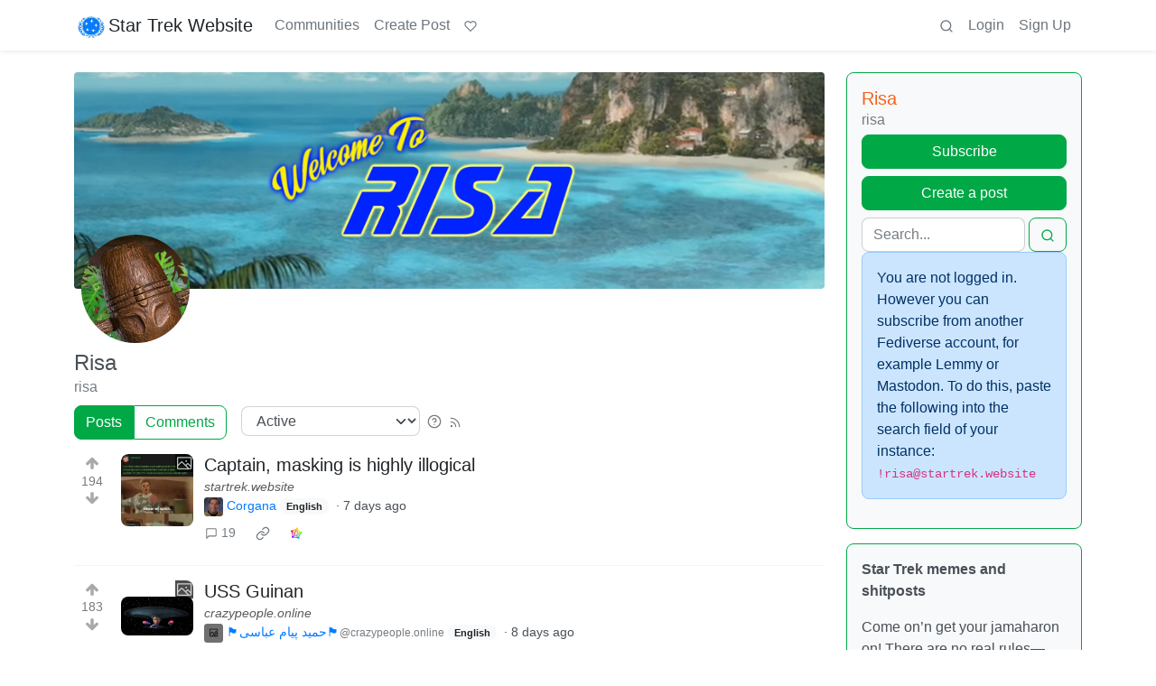

--- FILE ---
content_type: text/html; charset=utf-8
request_url: https://startrek.website/c/risa?ref=privacy.thenexus.today
body_size: 42983
content:

    <!DOCTYPE html>
    <html lang="en">
    <head>
    <script nonce="5a76e8bebafc2af28953ff3eee78c52a">
    window.isoData = {"path":"\u002Fc\u002Frisa","site_res":{"site_view":{"site":{"id":1,"name":"Star Trek Website","sidebar":"**[Support us on Patreon!](https:\u002F\u002Fwww.patreon.com\u002Ftreksite)**\n\n---\n\n**Our Communities**\n\n- [c\u002FStarTrek](\u002Fc\u002Fstartrek@startrek.website): General Star Trek news and discussion\n- [c\u002FDaystromInstitute](\u002Fc\u002Fdaystrominstitute@startrek.website): Serious, in-depth Star Trek discussion\n- [c\u002FRisa](\u002Fc\u002Frisa@startrek.website): Star Trek memes and shitposts\n- [c\u002FStarTrekOnline](\u002Fc\u002Fstartrekonline@startrek.website): Star Trek Online discussion, tips, and tricks\n- [c\u002FGreatestGen](\u002Fc\u002Fgreatestgen@startrek.website):  For fans of the Greatest Generation and Greatest Trek podcasts\n- [c\u002FDoctorWho](\u002Fc\u002Fdoctorwho@startrek.website): Doctor Who news and discussion\n- [c\u002FQuarks](\u002Fc\u002Fquarks@startrek.website): Instance Meta and off-topic chat\n\n---\n\n![](https:\u002F\u002Fstartrek.website\u002Fpictrs\u002Fimage\u002Fc31d19fe-0f9e-4957-a27e-abb733c2d265.png) [Follow our Mastodon account](https:\u002F\u002Ftenforward.social\u002F@TrekSite) for updates, scheduled maintenance, etc.\n\n[![](https:\u002F\u002Flemmy-status.org\u002Fapi\u002Fv1\u002Fendpoints\u002F_startrek-website\u002Fuptimes\u002F24h\u002Fbadge.svg)](https:\u002F\u002Flemmy-status.org\u002Fendpoints\u002F_startrek-website)\n[![](https:\u002F\u002Ffediseer.com\u002Fapi\u002Fv1\u002Fbadges\u002Fendorsements\u002Fstartrek.website.svg)](https:\u002F\u002Fgui.fediseer.com\u002Finstances\u002Fdetail\u002Fstartrek.website)\n\n---","published":"2023-06-11T18:36:08.306144Z","updated":"2026-01-25T16:21:27.534717Z","icon":"https:\u002F\u002Fstartrek.website\u002Fpictrs\u002Fimage\u002F6b738eff-608a-4d58-90a8-1ed99327afd5.png","banner":"https:\u002F\u002Fstartrek.website\u002Fpictrs\u002Fimage\u002F18d660a9-690b-4a19-848d-060258966ab2.jpeg","description":"A Lemmy instance operated by ex-Reddit moderators from the StarTrek, Risa, and Daystrom Institute communities","actor_id":"https:\u002F\u002Fstartrek.website\u002F","last_refreshed_at":"2026-01-16T01:22:54.174845Z","inbox_url":"https:\u002F\u002Fstartrek.website\u002Finbox","public_key":"-----BEGIN PUBLIC KEY-----\nMIIBIjANBgkqhkiG9w0BAQEFAAOCAQ8AMIIBCgKCAQEAvAjGC82qs9fuTftgUHwg\nCJ83+hI498H+M7r90p5uYXccRvuQRAp8KQt6wumdkgPPT6GV3cQ6QgpWX6jKwWfA\nNxsGhT\u002Fhg7\u002FHiS6dedXvzKvsmfbYThOzYpHnBwl9NtOSmRjMbep+5DVSdDjgdsJ\u002F\njxp+gqsVPe8IiFk7ee2zhqhzi0UhkYgMziBzZP\u002FrnsKQDhKMUMMw832dkHNdwUBW\nkBLgh2gauCLy3oMfFzUwCzvzvDxEcJN02tyRaQLW4H9sNZiQ9BuofRkL1PCiRjV3\n0MjbrVcIO6\u002FJoD0lhqZtMbCkvoepU2UNRGLXouYiDiK6cuvwNJ16Bd30UP9jDkBS\nrwIDAQAB\n-----END PUBLIC KEY-----\n","instance_id":1},"local_site":{"id":1,"site_id":1,"site_setup":true,"enable_downvotes":true,"enable_nsfw":true,"community_creation_admin_only":true,"require_email_verification":true,"application_question":"In order to reduce sign-ups from automated spam accounts, please respond with an example of your favorite food from the franchise this webzone is named after.","private_instance":false,"default_theme":"browser","default_post_listing_type":"Local","legal_information":"Not affiliated with Paramount.","hide_modlog_mod_names":true,"application_email_admins":false,"actor_name_max_length":20,"federation_enabled":true,"captcha_enabled":true,"captcha_difficulty":"medium","published":"2023-06-11T18:36:08.370807Z","updated":"2026-01-25T16:21:27.550972Z","registration_mode":"RequireApplication","reports_email_admins":false,"federation_signed_fetch":true,"default_post_listing_mode":"List","default_sort_type":"Active"},"local_site_rate_limit":{"local_site_id":1,"message":999,"message_per_second":60,"post":999,"post_per_second":600,"register":999,"register_per_second":3600,"image":999,"image_per_second":3600,"comment":999,"comment_per_second":600,"search":999,"search_per_second":600,"published":"2023-06-11T18:36:08.372762Z","import_user_settings":1,"import_user_settings_per_second":86400},"counts":{"site_id":1,"users":3643,"posts":10023,"comments":89931,"communities":7,"users_active_day":65,"users_active_week":115,"users_active_month":152,"users_active_half_year":244}},"admins":[{"person":{"id":3,"name":"ValueSubtracted","display_name":"ValueSubtracted","avatar":"https:\u002F\u002Fstartrek.website\u002Fpictrs\u002Fimage\u002F5e090aba-d48a-4053-b1af-39dee0993f7d.png","banned":false,"published":"2023-06-11T18:44:39.522226Z","actor_id":"https:\u002F\u002Fstartrek.website\u002Fu\u002FValueSubtracted","bio":"[Mastodon](https:\u002F\u002Fmstdn.ca\u002F@ValueSubtracted)\n\n*Have you ever considered that the Prime Directive is not only not ethical, but also illogical, and perhaps morally indefensible?*","local":true,"banner":"https:\u002F\u002Fstartrek.website\u002Fpictrs\u002Fimage\u002F899d1a33-1f1c-44a5-8ee3-4968a27cd72b.jpeg","deleted":false,"matrix_user_id":"@valuesubtracted:matrix.org","bot_account":false,"instance_id":1},"counts":{"person_id":3,"post_count":3067,"comment_count":3326},"is_admin":true},{"person":{"id":99,"name":"williams_482","avatar":"https:\u002F\u002Fstartrek.website\u002Fpictrs\u002Fimage\u002Fc4bf9be7-23f7-4607-b590-cc73cfc429c2.jpeg","banned":false,"published":"2023-06-12T00:10:57.870165Z","actor_id":"https:\u002F\u002Fstartrek.website\u002Fu\u002Fwilliams_482","local":true,"deleted":false,"bot_account":false,"instance_id":1},"counts":{"person_id":99,"post_count":54,"comment_count":195},"is_admin":true},{"person":{"id":617,"name":"Admin","display_name":"SysAdmin","avatar":"https:\u002F\u002Fstartrek.website\u002Fpictrs\u002Fimage\u002F7c6a9e2c-2c32-4bd7-bbb1-767bbfb18ac6.png","banned":false,"published":"2023-06-12T12:52:04.462560Z","actor_id":"https:\u002F\u002Fstartrek.website\u002Fu\u002FAdmin","bio":"A chimpanzee and two trainees in a trench coat ","local":true,"banner":"https:\u002F\u002Fstartrek.website\u002Fpictrs\u002Fimage\u002F233f7936-6fe1-4767-93ff-5e14d5806b24.png","deleted":false,"bot_account":false,"instance_id":1},"counts":{"person_id":617,"post_count":30,"comment_count":186},"is_admin":true}],"version":"0.19.13","all_languages":[{"id":0,"code":"und","name":"Undetermined"},{"id":1,"code":"aa","name":"Afaraf"},{"id":2,"code":"ab","name":"аҧсуа бызшәа"},{"id":3,"code":"ae","name":"avesta"},{"id":4,"code":"af","name":"Afrikaans"},{"id":5,"code":"ak","name":"Akan"},{"id":6,"code":"am","name":"አማርኛ"},{"id":7,"code":"an","name":"aragonés"},{"id":8,"code":"ar","name":"اَلْعَرَبِيَّةُ"},{"id":9,"code":"as","name":"অসমীয়া"},{"id":10,"code":"av","name":"авар мацӀ"},{"id":11,"code":"ay","name":"aymar aru"},{"id":12,"code":"az","name":"azərbaycan dili"},{"id":13,"code":"ba","name":"башҡорт теле"},{"id":14,"code":"be","name":"беларуская мова"},{"id":15,"code":"bg","name":"български език"},{"id":16,"code":"bi","name":"Bislama"},{"id":17,"code":"bm","name":"bamanankan"},{"id":18,"code":"bn","name":"বাংলা"},{"id":19,"code":"bo","name":"བོད་ཡིག"},{"id":20,"code":"br","name":"brezhoneg"},{"id":21,"code":"bs","name":"bosanski jezik"},{"id":22,"code":"ca","name":"Català"},{"id":23,"code":"ce","name":"нохчийн мотт"},{"id":24,"code":"ch","name":"Chamoru"},{"id":25,"code":"co","name":"corsu"},{"id":26,"code":"cr","name":"ᓀᐦᐃᔭᐍᐏᐣ"},{"id":27,"code":"cs","name":"čeština"},{"id":28,"code":"cu","name":"ѩзыкъ словѣньскъ"},{"id":29,"code":"cv","name":"чӑваш чӗлхи"},{"id":30,"code":"cy","name":"Cymraeg"},{"id":31,"code":"da","name":"dansk"},{"id":32,"code":"de","name":"Deutsch"},{"id":33,"code":"dv","name":"ދިވެހި"},{"id":34,"code":"dz","name":"རྫོང་ཁ"},{"id":35,"code":"ee","name":"Eʋegbe"},{"id":36,"code":"el","name":"Ελληνικά"},{"id":37,"code":"en","name":"English"},{"id":38,"code":"eo","name":"Esperanto"},{"id":39,"code":"es","name":"Español"},{"id":40,"code":"et","name":"eesti"},{"id":41,"code":"eu","name":"euskara"},{"id":42,"code":"fa","name":"فارسی"},{"id":43,"code":"ff","name":"Fulfulde"},{"id":44,"code":"fi","name":"suomi"},{"id":45,"code":"fj","name":"vosa Vakaviti"},{"id":46,"code":"fo","name":"føroyskt"},{"id":47,"code":"fr","name":"Français"},{"id":48,"code":"fy","name":"Frysk"},{"id":49,"code":"ga","name":"Gaeilge"},{"id":50,"code":"gd","name":"Gàidhlig"},{"id":51,"code":"gl","name":"galego"},{"id":52,"code":"gn","name":"Avañe'ẽ"},{"id":53,"code":"gu","name":"ગુજરાતી"},{"id":54,"code":"gv","name":"Gaelg"},{"id":55,"code":"ha","name":"هَوُسَ"},{"id":56,"code":"he","name":"עברית"},{"id":57,"code":"hi","name":"हिन्दी"},{"id":58,"code":"ho","name":"Hiri Motu"},{"id":59,"code":"hr","name":"Hrvatski"},{"id":60,"code":"ht","name":"Kreyòl ayisyen"},{"id":61,"code":"hu","name":"magyar"},{"id":62,"code":"hy","name":"Հայերեն"},{"id":63,"code":"hz","name":"Otjiherero"},{"id":64,"code":"ia","name":"Interlingua"},{"id":65,"code":"id","name":"Bahasa Indonesia"},{"id":66,"code":"ie","name":"Interlingue"},{"id":67,"code":"ig","name":"Asụsụ Igbo"},{"id":68,"code":"ii","name":"ꆈꌠ꒿ Nuosuhxop"},{"id":69,"code":"ik","name":"Iñupiaq"},{"id":70,"code":"io","name":"Ido"},{"id":71,"code":"is","name":"Íslenska"},{"id":72,"code":"it","name":"Italiano"},{"id":73,"code":"iu","name":"ᐃᓄᒃᑎᑐᑦ"},{"id":74,"code":"ja","name":"日本語"},{"id":75,"code":"jv","name":"basa Jawa"},{"id":76,"code":"ka","name":"ქართული"},{"id":77,"code":"kg","name":"Kikongo"},{"id":78,"code":"ki","name":"Gĩkũyũ"},{"id":79,"code":"kj","name":"Kuanyama"},{"id":80,"code":"kk","name":"қазақ тілі"},{"id":81,"code":"kl","name":"kalaallisut"},{"id":82,"code":"km","name":"ខេមរភាសា"},{"id":83,"code":"kn","name":"ಕನ್ನಡ"},{"id":84,"code":"ko","name":"한국어"},{"id":85,"code":"kr","name":"Kanuri"},{"id":86,"code":"ks","name":"कश्मीरी"},{"id":87,"code":"ku","name":"Kurdî"},{"id":88,"code":"kv","name":"коми кыв"},{"id":89,"code":"kw","name":"Kernewek"},{"id":90,"code":"ky","name":"Кыргызча"},{"id":91,"code":"la","name":"latine"},{"id":92,"code":"lb","name":"Lëtzebuergesch"},{"id":93,"code":"lg","name":"Luganda"},{"id":94,"code":"li","name":"Limburgs"},{"id":95,"code":"ln","name":"Lingála"},{"id":96,"code":"lo","name":"ພາສາລາວ"},{"id":97,"code":"lt","name":"lietuvių kalba"},{"id":98,"code":"lu","name":"Kiluba"},{"id":99,"code":"lv","name":"latviešu valoda"},{"id":100,"code":"mg","name":"fiteny malagasy"},{"id":101,"code":"mh","name":"Kajin M̧ajeļ"},{"id":102,"code":"mi","name":"te reo Māori"},{"id":103,"code":"mk","name":"македонски јазик"},{"id":104,"code":"ml","name":"മലയാളം"},{"id":105,"code":"mn","name":"Монгол хэл"},{"id":106,"code":"mr","name":"मराठी"},{"id":107,"code":"ms","name":"Bahasa Melayu"},{"id":108,"code":"mt","name":"Malti"},{"id":109,"code":"my","name":"ဗမာစာ"},{"id":110,"code":"na","name":"Dorerin Naoero"},{"id":111,"code":"nb","name":"Norsk bokmål"},{"id":112,"code":"nd","name":"isiNdebele"},{"id":113,"code":"ne","name":"नेपाली"},{"id":114,"code":"ng","name":"Owambo"},{"id":115,"code":"nl","name":"Nederlands"},{"id":116,"code":"nn","name":"Norsk nynorsk"},{"id":117,"code":"no","name":"Norsk"},{"id":118,"code":"nr","name":"isiNdebele"},{"id":119,"code":"nv","name":"Diné bizaad"},{"id":120,"code":"ny","name":"chiCheŵa"},{"id":121,"code":"oc","name":"occitan"},{"id":122,"code":"oj","name":"ᐊᓂᔑᓈᐯᒧᐎᓐ"},{"id":123,"code":"om","name":"Afaan Oromoo"},{"id":124,"code":"or","name":"ଓଡ଼ିଆ"},{"id":125,"code":"os","name":"ирон æвзаг"},{"id":126,"code":"pa","name":"ਪੰਜਾਬੀ"},{"id":127,"code":"pi","name":"पाऴि"},{"id":128,"code":"pl","name":"Polski"},{"id":129,"code":"ps","name":"پښتو"},{"id":130,"code":"pt","name":"Português"},{"id":131,"code":"qu","name":"Runa Simi"},{"id":132,"code":"rm","name":"rumantsch grischun"},{"id":133,"code":"rn","name":"Ikirundi"},{"id":134,"code":"ro","name":"Română"},{"id":135,"code":"ru","name":"Русский"},{"id":136,"code":"rw","name":"Ikinyarwanda"},{"id":137,"code":"sa","name":"संस्कृतम्"},{"id":138,"code":"sc","name":"sardu"},{"id":139,"code":"sd","name":"सिन्धी"},{"id":140,"code":"se","name":"Davvisámegiella"},{"id":141,"code":"sg","name":"yângâ tî sängö"},{"id":142,"code":"si","name":"සිංහල"},{"id":143,"code":"sk","name":"slovenčina"},{"id":144,"code":"sl","name":"slovenščina"},{"id":145,"code":"sm","name":"gagana fa'a Samoa"},{"id":146,"code":"sn","name":"chiShona"},{"id":147,"code":"so","name":"Soomaaliga"},{"id":148,"code":"sq","name":"Shqip"},{"id":149,"code":"sr","name":"српски језик"},{"id":150,"code":"ss","name":"SiSwati"},{"id":151,"code":"st","name":"Sesotho"},{"id":152,"code":"su","name":"Basa Sunda"},{"id":153,"code":"sv","name":"Svenska"},{"id":154,"code":"sw","name":"Kiswahili"},{"id":155,"code":"ta","name":"தமிழ்"},{"id":156,"code":"te","name":"తెలుగు"},{"id":157,"code":"tg","name":"тоҷикӣ"},{"id":158,"code":"th","name":"ไทย"},{"id":159,"code":"ti","name":"ትግርኛ"},{"id":160,"code":"tk","name":"Türkmençe"},{"id":161,"code":"tl","name":"Wikang Tagalog"},{"id":162,"code":"tn","name":"Setswana"},{"id":163,"code":"to","name":"faka Tonga"},{"id":164,"code":"tr","name":"Türkçe"},{"id":165,"code":"ts","name":"Xitsonga"},{"id":166,"code":"tt","name":"татар теле"},{"id":167,"code":"tw","name":"Twi"},{"id":168,"code":"ty","name":"Reo Tahiti"},{"id":169,"code":"ug","name":"ئۇيغۇرچە‎"},{"id":170,"code":"uk","name":"Українська"},{"id":171,"code":"ur","name":"اردو"},{"id":172,"code":"uz","name":"Ўзбек"},{"id":173,"code":"ve","name":"Tshivenḓa"},{"id":174,"code":"vi","name":"Tiếng Việt"},{"id":175,"code":"vo","name":"Volapük"},{"id":176,"code":"wa","name":"walon"},{"id":177,"code":"wo","name":"Wollof"},{"id":178,"code":"xh","name":"isiXhosa"},{"id":179,"code":"yi","name":"ייִדיש"},{"id":180,"code":"yo","name":"Yorùbá"},{"id":181,"code":"za","name":"Saɯ cueŋƅ"},{"id":182,"code":"zh","name":"中文"},{"id":183,"code":"zu","name":"isiZulu"}],"discussion_languages":[0,1,2,3,4,5,6,7,8,9,10,11,12,13,14,15,16,17,18,19,20,21,22,23,24,25,26,27,28,29,30,31,32,33,34,35,36,37,38,39,40,41,42,43,44,45,46,47,48,49,50,51,52,53,54,55,56,57,58,59,60,61,62,63,64,65,66,67,68,69,70,71,72,73,74,75,76,77,78,79,80,81,82,83,84,85,86,87,88,89,90,91,92,93,94,95,96,97,98,99,100,101,102,103,104,105,106,107,108,109,110,111,112,113,114,115,116,117,118,119,120,121,122,123,124,125,126,127,128,129,130,131,132,133,134,135,136,137,138,139,140,141,142,143,144,145,146,147,148,149,150,151,152,153,154,155,156,157,158,159,160,161,162,163,164,165,166,167,168,169,170,171,172,173,174,175,176,177,178,179,180,181,182,183],"taglines":[{"id":54,"local_site_id":1,"content":"The warp core of the internet.\n","published":"2026-01-24T16:31:11.251340Z"},{"id":55,"local_site_id":1,"content":"We ban Cardassians *and* Reply Guys.\n\n","published":"2026-01-24T16:31:11.251340Z"},{"id":56,"local_site_id":1,"content":"The Federation in the Fediverse.","published":"2026-01-24T16:31:11.251340Z"},{"id":57,"local_site_id":1,"content":"The human adventure begins here.","published":"2026-01-24T16:31:11.251340Z"},{"id":58,"local_site_id":1,"content":"We work to better ourselves and the rest of humanity.\n\n","published":"2026-01-24T16:31:11.251340Z"}],"custom_emojis":[{"custom_emoji":{"id":25,"local_site_id":1,"shortcode":"kirkwtf","image_url":"https:\u002F\u002Fstartrek.website\u002Fpictrs\u002Fimage\u002Fe705f7cd-6c3d-4990-8e3f-5165d7b0ea58.png","alt_text":"WTF","category":"Animated","published":"2023-07-23T21:25:41.138497Z"},"keywords":[{"custom_emoji_id":25,"keyword":"wtf"},{"custom_emoji_id":25,"keyword":"kirk"},{"custom_emoji_id":25,"keyword":"tos"}]},{"custom_emoji":{"id":26,"local_site_id":1,"shortcode":"spockhmm","image_url":"https:\u002F\u002Fstartrek.website\u002Fpictrs\u002Fimage\u002F4f24e50f-7d17-4bce-a2e1-391aaec93243.png","alt_text":"Hmm","category":"Animated","published":"2023-07-23T21:26:07.419650Z"},"keywords":[{"custom_emoji_id":26,"keyword":"tos"},{"custom_emoji_id":26,"keyword":"hmm"},{"custom_emoji_id":26,"keyword":"spock"}]},{"custom_emoji":{"id":27,"local_site_id":1,"shortcode":"uhuralol","image_url":"https:\u002F\u002Fstartrek.website\u002Fpictrs\u002Fimage\u002Fd6a79bed-b541-4582-ae3a-b4777d58609d.png","alt_text":"lol","category":"Animated","published":"2023-07-23T21:26:30.774874Z"},"keywords":[{"custom_emoji_id":27,"keyword":"lol"},{"custom_emoji_id":27,"keyword":"tos"},{"custom_emoji_id":27,"keyword":"uhura"}]},{"custom_emoji":{"id":28,"local_site_id":1,"shortcode":"chekovok","image_url":"https:\u002F\u002Fstartrek.website\u002Fpictrs\u002Fimage\u002F7f4c1d60-9c3a-4b12-a695-28c7a0eff07f.png","alt_text":"OK","category":"Animated","published":"2023-07-23T21:27:01.978780Z"},"keywords":[{"custom_emoji_id":28,"keyword":"tos"},{"custom_emoji_id":28,"keyword":"ok"},{"custom_emoji_id":28,"keyword":"chekov"}]},{"custom_emoji":{"id":29,"local_site_id":1,"shortcode":"bonescheers","image_url":"https:\u002F\u002Fstartrek.website\u002Fpictrs\u002Fimage\u002F78186ce3-b3ba-414b-a023-56149e589776.png","alt_text":"Cheers","category":"Animated","published":"2023-07-23T21:27:33.784634Z"},"keywords":[{"custom_emoji_id":29,"keyword":"cheers"},{"custom_emoji_id":29,"keyword":"tos"},{"custom_emoji_id":29,"keyword":"bones"},{"custom_emoji_id":29,"keyword":"mccoy"}]},{"custom_emoji":{"id":30,"local_site_id":1,"shortcode":"sulusmile","image_url":"https:\u002F\u002Fstartrek.website\u002Fpictrs\u002Fimage\u002Fe6c29561-1a25-4a6c-a997-0dd1703ba7a0.png","alt_text":"Grin","category":"Animated","published":"2023-07-23T21:27:58.871182Z"},"keywords":[{"custom_emoji_id":30,"keyword":"smile"},{"custom_emoji_id":30,"keyword":"sulu"},{"custom_emoji_id":30,"keyword":"high"},{"custom_emoji_id":30,"keyword":"grin"},{"custom_emoji_id":30,"keyword":"tos"}]},{"custom_emoji":{"id":31,"local_site_id":1,"shortcode":"scottydrunk","image_url":"https:\u002F\u002Fstartrek.website\u002Fpictrs\u002Fimage\u002F65235299-8fdb-451c-a1aa-f72b78152376.png","alt_text":"Drunk","category":"Animated","published":"2023-07-23T21:30:44.073609Z"},"keywords":[{"custom_emoji_id":31,"keyword":"kiss"},{"custom_emoji_id":31,"keyword":"drunk"},{"custom_emoji_id":31,"keyword":"tos"},{"custom_emoji_id":31,"keyword":"scotty"}]},{"custom_emoji":{"id":33,"local_site_id":1,"shortcode":"picardclap","image_url":"https:\u002F\u002Fstartrek.website\u002Fpictrs\u002Fimage\u002F19051d5f-fa6b-4a25-a60c-a2df02e2f1ef.png","alt_text":"Clapping","category":"Animated","published":"2023-07-23T22:15:27.686754Z"},"keywords":[{"custom_emoji_id":33,"keyword":"picard"},{"custom_emoji_id":33,"keyword":"tng"},{"custom_emoji_id":33,"keyword":"clap"}]},{"custom_emoji":{"id":34,"local_site_id":1,"shortcode":"rikersmile","image_url":"https:\u002F\u002Fstartrek.website\u002Fpictrs\u002Fimage\u002F7533feb6-1512-496b-9a34-b53b84db3fee.png","alt_text":"Smiling","category":"Animated","published":"2023-07-23T22:15:51.187387Z"},"keywords":[{"custom_emoji_id":34,"keyword":"smiling"},{"custom_emoji_id":34,"keyword":"riker"},{"custom_emoji_id":34,"keyword":"tng"}]},{"custom_emoji":{"id":35,"local_site_id":1,"shortcode":"troiwink","image_url":"https:\u002F\u002Fstartrek.website\u002Fpictrs\u002Fimage\u002F3bc181a8-8c35-419e-b609-e8cdf04966a3.png","alt_text":"Wink","category":"Animated","published":"2023-07-23T22:16:11.957224Z"},"keywords":[{"custom_emoji_id":35,"keyword":"troi"},{"custom_emoji_id":35,"keyword":"tng"},{"custom_emoji_id":35,"keyword":"wink"}]},{"custom_emoji":{"id":36,"local_site_id":1,"shortcode":"crusherfacepalm","image_url":"https:\u002F\u002Fstartrek.website\u002Fpictrs\u002Fimage\u002F0295d645-b9b6-4323-84dc-900d216bafc4.png","alt_text":"Facepalm","category":"Animated","published":"2023-07-23T22:16:42.948511Z"},"keywords":[{"custom_emoji_id":36,"keyword":"facepalm"},{"custom_emoji_id":36,"keyword":"beverly"},{"custom_emoji_id":36,"keyword":"crusher"},{"custom_emoji_id":36,"keyword":"tng"}]},{"custom_emoji":{"id":37,"local_site_id":1,"shortcode":"worflaughing","image_url":"https:\u002F\u002Fstartrek.website\u002Fpictrs\u002Fimage\u002Fa7676b30-a6ad-4e18-86cc-8094ffac8d08.png","alt_text":"Laugh","category":"Animated","published":"2023-07-23T22:17:11.473877Z"},"keywords":[{"custom_emoji_id":37,"keyword":"worf"},{"custom_emoji_id":37,"keyword":"tng"},{"custom_emoji_id":37,"keyword":"laugh"}]},{"custom_emoji":{"id":41,"local_site_id":1,"shortcode":"geordipoint","image_url":"https:\u002F\u002Fstartrek.website\u002Fpictrs\u002Fimage\u002Fe1a91b9a-9bd1-4e4f-a021-cb38d96d2fa9.apng","alt_text":"Yes","category":"Animated","published":"2023-07-23T22:17:55.797831Z"},"keywords":[{"custom_emoji_id":41,"keyword":"pointing"},{"custom_emoji_id":41,"keyword":"yes"},{"custom_emoji_id":41,"keyword":"tng"},{"custom_emoji_id":41,"keyword":"geordi"},{"custom_emoji_id":41,"keyword":"that"}]},{"custom_emoji":{"id":42,"local_site_id":1,"shortcode":"dataannoyed","image_url":"https:\u002F\u002Fstartrek.website\u002Fpictrs\u002Fimage\u002F275444f3-bf32-4bc8-87a2-48f280bbe521.png","alt_text":"Annoyed","category":"Animated","published":"2023-07-23T22:18:29.782422Z"},"keywords":[{"custom_emoji_id":42,"keyword":"eyeroll"},{"custom_emoji_id":42,"keyword":"annoyed"},{"custom_emoji_id":42,"keyword":"data"},{"custom_emoji_id":42,"keyword":"tng"}]},{"custom_emoji":{"id":44,"local_site_id":1,"shortcode":"lwaxanawink","image_url":"https:\u002F\u002Fstartrek.website\u002Fpictrs\u002Fimage\u002F748713c4-36d0-4472-b1e2-c64a60bd5240.apng","alt_text":"Wink","category":"Animated","published":"2023-07-24T19:37:35.375964Z"},"keywords":[{"custom_emoji_id":44,"keyword":"lwaxana"},{"custom_emoji_id":44,"keyword":"wink"},{"custom_emoji_id":44,"keyword":"troi"},{"custom_emoji_id":44,"keyword":"tng"},{"custom_emoji_id":44,"keyword":"ds9"}]},{"custom_emoji":{"id":45,"local_site_id":1,"shortcode":"guinangrimace","image_url":"https:\u002F\u002Fstartrek.website\u002Fpictrs\u002Fimage\u002F0cedcf2f-5024-46db-806c-981bb8c86f44.png","alt_text":"Grimace","category":"Animated","published":"2023-07-24T19:44:48.449492Z"},"keywords":[{"custom_emoji_id":45,"keyword":"oof"},{"custom_emoji_id":45,"keyword":"grimace"},{"custom_emoji_id":45,"keyword":"guinan"},{"custom_emoji_id":45,"keyword":"teeth"},{"custom_emoji_id":45,"keyword":"tng"},{"custom_emoji_id":45,"keyword":"yikes"}]},{"custom_emoji":{"id":47,"local_site_id":1,"shortcode":"siskono","image_url":"https:\u002F\u002Fstartrek.website\u002Fpictrs\u002Fimage\u002Fca114e3b-bff3-40cb-b154-a5fb57da42a6.apng","alt_text":"No","category":"Animated","published":"2025-02-01T20:37:49.141076Z"},"keywords":[{"custom_emoji_id":47,"keyword":"disagree"},{"custom_emoji_id":47,"keyword":"angry"},{"custom_emoji_id":47,"keyword":"sisko"},{"custom_emoji_id":47,"keyword":"no"}]},{"custom_emoji":{"id":48,"local_site_id":1,"shortcode":"kiraeyeroll","image_url":"https:\u002F\u002Fstartrek.website\u002Fpictrs\u002Fimage\u002F8259b48e-339f-474f-bedb-714b43ff3f48.apng","alt_text":"Eye Roll","category":"Animated","published":"2025-02-01T20:41:59.912962Z"},"keywords":[{"custom_emoji_id":48,"keyword":"annoyed"},{"custom_emoji_id":48,"keyword":"ds9"},{"custom_emoji_id":48,"keyword":"nerys"},{"custom_emoji_id":48,"keyword":"roll"},{"custom_emoji_id":48,"keyword":"eye"},{"custom_emoji_id":48,"keyword":"kira"}]},{"custom_emoji":{"id":50,"local_site_id":1,"shortcode":"bashiromg","image_url":"https:\u002F\u002Fstartrek.website\u002Fpictrs\u002Fimage\u002Ffdf22599-d717-4c17-b602-82064742e0e3.apng","alt_text":"OMG","category":"Animated","published":"2025-02-01T20:51:00.188060Z"},"keywords":[{"custom_emoji_id":50,"keyword":"crazy"},{"custom_emoji_id":50,"keyword":"wow"},{"custom_emoji_id":50,"keyword":"omg"},{"custom_emoji_id":50,"keyword":"eyes"},{"custom_emoji_id":50,"keyword":"bashir"},{"custom_emoji_id":50,"keyword":"ds9"}]},{"custom_emoji":{"id":51,"local_site_id":1,"shortcode":"daxflirt","image_url":"https:\u002F\u002Fstartrek.website\u002Fpictrs\u002Fimage\u002F9493eebf-55bb-4dac-a790-6d3c9cbbc190.apng","alt_text":"Flirt","category":"Animated","published":"2025-02-01T20:54:20.120310Z"},"keywords":[{"custom_emoji_id":51,"keyword":"flirt"},{"custom_emoji_id":51,"keyword":"ds9"},{"custom_emoji_id":51,"keyword":"dax"},{"custom_emoji_id":51,"keyword":"jadzia"},{"custom_emoji_id":51,"keyword":"fuckme"},{"custom_emoji_id":51,"keyword":"eyes"}]},{"custom_emoji":{"id":53,"local_site_id":1,"shortcode":"odonod","image_url":"https:\u002F\u002Fstartrek.website\u002Fpictrs\u002Fimage\u002F49010aab-1133-4546-82db-939a9232e57a.apng","alt_text":"Nodding","category":"Animated","published":"2025-02-02T14:00:04.262228Z"},"keywords":[{"custom_emoji_id":53,"keyword":"nodding"},{"custom_emoji_id":53,"keyword":"odo"},{"custom_emoji_id":53,"keyword":"yes"},{"custom_emoji_id":53,"keyword":"affirmative"},{"custom_emoji_id":53,"keyword":"ds9"}]},{"custom_emoji":{"id":56,"local_site_id":1,"shortcode":"obrienwink","image_url":"https:\u002F\u002Fstartrek.website\u002Fpictrs\u002Fimage\u002F5c7f7b9b-ab20-4043-b324-90ae7df73d79.apng","alt_text":"Wink","category":"Animated","published":"2025-02-02T14:11:01.741636Z"},"keywords":[{"custom_emoji_id":56,"keyword":"smike"},{"custom_emoji_id":56,"keyword":"wink"},{"custom_emoji_id":56,"keyword":"ds9"},{"custom_emoji_id":56,"keyword":"obrien"}]},{"custom_emoji":{"id":70,"local_site_id":1,"shortcode":"garakwtf","image_url":"https:\u002F\u002Fstartrek.website\u002Fpictrs\u002Fimage\u002Fc27416f9-d890-451d-9376-8d0dc3b2bfad.apng","alt_text":"WTF","category":"Animated","published":"2025-02-02T14:16:44.435115Z"},"keywords":[{"custom_emoji_id":70,"keyword":"garak"},{"custom_emoji_id":70,"keyword":"wtf"},{"custom_emoji_id":70,"keyword":"omg"},{"custom_emoji_id":70,"keyword":"ds9"}]},{"custom_emoji":{"id":72,"local_site_id":1,"shortcode":"quarksarcasitc","image_url":"https:\u002F\u002Fstartrek.website\u002Fpictrs\u002Fimage\u002Fc2208472-df82-43ee-94a5-5a865fbdc5cd.apng","alt_text":"Sarcastic","category":"Animated","published":"2025-02-02T14:17:54.915505Z"},"keywords":[{"custom_emoji_id":72,"keyword":"smile"},{"custom_emoji_id":72,"keyword":"gtfo"},{"custom_emoji_id":72,"keyword":"nod"},{"custom_emoji_id":72,"keyword":"quark"},{"custom_emoji_id":72,"keyword":"sarastic"}]},{"custom_emoji":{"id":73,"local_site_id":1,"shortcode":"mornshrug","image_url":"https:\u002F\u002Fstartrek.website\u002Fpictrs\u002Fimage\u002F8e5b2b06-c1b1-4776-a5d6-bcb5f4d963d8.apng","alt_text":"IDK","category":"Animated","published":"2025-02-02T14:20:04.035014Z"},"keywords":[{"custom_emoji_id":73,"keyword":"morn"},{"custom_emoji_id":73,"keyword":"shrug"},{"custom_emoji_id":73,"keyword":"don't"},{"custom_emoji_id":73,"keyword":"ds9"},{"custom_emoji_id":73,"keyword":"i"},{"custom_emoji_id":73,"keyword":"idk"},{"custom_emoji_id":73,"keyword":"know"}]},{"custom_emoji":{"id":74,"local_site_id":1,"shortcode":"ezrino","image_url":"https:\u002F\u002Fstartrek.website\u002Fpictrs\u002Fimage\u002F7988fd3c-a84b-4243-9aaa-5c0420138a17.apng","alt_text":"No","category":"Animated","published":"2025-02-02T14:26:07.744675Z"},"keywords":[{"custom_emoji_id":74,"keyword":"ds9"},{"custom_emoji_id":74,"keyword":"disagree"},{"custom_emoji_id":74,"keyword":"no"},{"custom_emoji_id":74,"keyword":"ezri"}]},{"custom_emoji":{"id":75,"local_site_id":1,"shortcode":"vickiss","image_url":"https:\u002F\u002Fstartrek.website\u002Fpictrs\u002Fimage\u002Fda430016-088c-4322-95f7-20743f43ad22.apng","alt_text":"Blow Kiss","category":"Animated","published":"2025-02-02T14:30:29.975021Z"},"keywords":[{"custom_emoji_id":75,"keyword":"fontaine"},{"custom_emoji_id":75,"keyword":"vic"},{"custom_emoji_id":75,"keyword":"blow"},{"custom_emoji_id":75,"keyword":"ds9"},{"custom_emoji_id":75,"keyword":"kiss"}]},{"custom_emoji":{"id":78,"local_site_id":1,"shortcode":"janewayeyeroll","image_url":"https:\u002F\u002Fstartrek.website\u002Fpictrs\u002Fimage\u002Fcd688a08-994d-4b61-b2d9-76ea7e7e23ea.apng","alt_text":"Eye Roll","category":"Animated","published":"2025-02-03T15:17:26.506927Z"},"keywords":[{"custom_emoji_id":78,"keyword":"janeway"},{"custom_emoji_id":78,"keyword":"roll"},{"custom_emoji_id":78,"keyword":"sarcastic"},{"custom_emoji_id":78,"keyword":"voy"},{"custom_emoji_id":78,"keyword":"eye"},{"custom_emoji_id":78,"keyword":"omg"}]},{"custom_emoji":{"id":79,"local_site_id":1,"shortcode":"chakotayclap","image_url":"https:\u002F\u002Fstartrek.website\u002Fpictrs\u002Fimage\u002Fac109606-f2d6-42e3-a28a-5bb24274539a.apng","alt_text":"Clapping","category":"Animated","published":"2025-02-03T15:17:51.651149Z"},"keywords":[{"custom_emoji_id":79,"keyword":"clapping"},{"custom_emoji_id":79,"keyword":"chakotay"},{"custom_emoji_id":79,"keyword":"voy"},{"custom_emoji_id":79,"keyword":"happy"}]},{"custom_emoji":{"id":80,"local_site_id":1,"shortcode":"sevenokthen","image_url":"https:\u002F\u002Fstartrek.website\u002Fpictrs\u002Fimage\u002Fbd6b1900-9791-4459-b04a-a9aa867d6836.apng","alt_text":"Ok then","category":"Animated","published":"2025-02-03T15:18:48.810208Z"},"keywords":[{"custom_emoji_id":80,"keyword":"eye"},{"custom_emoji_id":80,"keyword":"of"},{"custom_emoji_id":80,"keyword":"ok"},{"custom_emoji_id":80,"keyword":"roll"},{"custom_emoji_id":80,"keyword":"seven"},{"custom_emoji_id":80,"keyword":"then"},{"custom_emoji_id":80,"keyword":"wtf"},{"custom_emoji_id":80,"keyword":"voy"},{"custom_emoji_id":80,"keyword":"nine"}]},{"custom_emoji":{"id":81,"local_site_id":1,"shortcode":"belannasmile","image_url":"https:\u002F\u002Fstartrek.website\u002Fpictrs\u002Fimage\u002F72432485-a09e-43e5-a89d-91fa8dd7916a.apng","alt_text":"Big Smile","category":"Animated","published":"2025-02-03T15:22:30.889614Z"},"keywords":[{"custom_emoji_id":81,"keyword":"big"},{"custom_emoji_id":81,"keyword":"voy"},{"custom_emoji_id":81,"keyword":"belanna"},{"custom_emoji_id":81,"keyword":"happy"},{"custom_emoji_id":81,"keyword":"smile"},{"custom_emoji_id":81,"keyword":"smiling"}]},{"custom_emoji":{"id":82,"local_site_id":1,"shortcode":"doctorwtf","image_url":"https:\u002F\u002Fstartrek.website\u002Fpictrs\u002Fimage\u002F1b6bff32-abe7-4dd4-a0b4-e9d7107abd27.apng","alt_text":"WTF","category":"Animated","published":"2025-02-03T15:23:15.129574Z"},"keywords":[{"custom_emoji_id":82,"keyword":"doctor"},{"custom_emoji_id":82,"keyword":"wtf"},{"custom_emoji_id":82,"keyword":"voy"},{"custom_emoji_id":82,"keyword":"gross"},{"custom_emoji_id":82,"keyword":"embarassed"}]},{"custom_emoji":{"id":83,"local_site_id":1,"shortcode":"kimsmiling","image_url":"https:\u002F\u002Fstartrek.website\u002Fpictrs\u002Fimage\u002F384d4737-2e89-481b-8148-b277a8a23925.apng","alt_text":"Smile","category":"Animated","published":"2025-02-03T15:23:51.625361Z"},"keywords":[{"custom_emoji_id":83,"keyword":"kim"},{"custom_emoji_id":83,"keyword":"voy"},{"custom_emoji_id":83,"keyword":"happy"},{"custom_emoji_id":83,"keyword":"harry"},{"custom_emoji_id":83,"keyword":"smiling"}]},{"custom_emoji":{"id":85,"local_site_id":1,"shortcode":"pariswtf","image_url":"https:\u002F\u002Fstartrek.website\u002Fpictrs\u002Fimage\u002Fcf31dcfd-dddf-49f4-874b-99fd72e82811.apng","alt_text":"Scared","category":"Animated","published":"2025-02-03T15:24:32.722884Z"},"keywords":[{"custom_emoji_id":85,"keyword":"voy"},{"custom_emoji_id":85,"keyword":"wtf"},{"custom_emoji_id":85,"keyword":"scared"},{"custom_emoji_id":85,"keyword":"paris"},{"custom_emoji_id":85,"keyword":"out"},{"custom_emoji_id":85,"keyword":"grossed"},{"custom_emoji_id":85,"keyword":"sick"},{"custom_emoji_id":85,"keyword":"tom"}]},{"custom_emoji":{"id":86,"local_site_id":1,"shortcode":"tuvok","image_url":"https:\u002F\u002Fstartrek.website\u002Fpictrs\u002Fimage\u002F04e7ccdf-f8c9-467e-8ba5-e835ba09afbe.apng","alt_text":"Are you shitting me","category":"Animated","published":"2025-02-03T15:25:08.238800Z"},"keywords":[{"custom_emoji_id":86,"keyword":"wtf"},{"custom_emoji_id":86,"keyword":"sarcastic"},{"custom_emoji_id":86,"keyword":"me"},{"custom_emoji_id":86,"keyword":"tuvok"},{"custom_emoji_id":86,"keyword":"shitting"},{"custom_emoji_id":86,"keyword":"voy"},{"custom_emoji_id":86,"keyword":"wow"}]},{"custom_emoji":{"id":88,"local_site_id":1,"shortcode":"neelixdancing","image_url":"https:\u002F\u002Fstartrek.website\u002Fpictrs\u002Fimage\u002F542c5920-7316-4090-bf93-ae7a67278738.apng","alt_text":"Happy Dance","category":"Animated","published":"2025-02-03T15:26:12.478514Z"},"keywords":[{"custom_emoji_id":88,"keyword":"dancing"},{"custom_emoji_id":88,"keyword":"dance"},{"custom_emoji_id":88,"keyword":"excited"},{"custom_emoji_id":88,"keyword":"happy"},{"custom_emoji_id":88,"keyword":"neelix"},{"custom_emoji_id":88,"keyword":"voy"}]},{"custom_emoji":{"id":89,"local_site_id":1,"shortcode":"kessmirk","image_url":"https:\u002F\u002Fstartrek.website\u002Fpictrs\u002Fimage\u002F794d617e-c886-464a-a07f-cb802454e354.apng","alt_text":"Smirk","category":"Animated","published":"2025-02-03T15:31:09.811223Z"},"keywords":[{"custom_emoji_id":89,"keyword":"voy"},{"custom_emoji_id":89,"keyword":"smirk"},{"custom_emoji_id":89,"keyword":"smile"},{"custom_emoji_id":89,"keyword":"sly"},{"custom_emoji_id":89,"keyword":"kes"},{"custom_emoji_id":89,"keyword":"flirt"},{"custom_emoji_id":89,"keyword":"devious"}]},{"custom_emoji":{"id":90,"local_site_id":1,"shortcode":"trek","image_url":"https:\u002F\u002Fstartrek.website\u002Fpictrs\u002Fimage\u002Fe4f337f0-b2da-48a9-9fed-819e043f46c5.png","alt_text":"Starfleet Delta","category":"Static","published":"2025-05-08T15:38:06.664758Z"},"keywords":[{"custom_emoji_id":90,"keyword":"badge"},{"custom_emoji_id":90,"keyword":"delta"}]}],"blocked_urls":[{"id":267,"url":"twitter.com","published":"2026-01-25T16:21:27.695431Z"},{"id":268,"url":"stumblechat.com\u002Froom\u002Fhell","published":"2026-01-25T16:21:27.695431Z"},{"id":269,"url":"anonsys.net\u002Fprofile\u002Ffediversechick","published":"2026-01-25T16:21:27.695431Z"},{"id":270,"url":"anonsys.net\u002Fprofile\u002Ffediversechick\u002Fprofile","published":"2026-01-25T16:21:27.695431Z"},{"id":271,"url":"juchechat.com\u002Froom\u002Fhell","published":"2026-01-25T16:21:27.695431Z"},{"id":272,"url":"blockblastsolver.online","published":"2026-01-25T16:21:27.695431Z"},{"id":273,"url":"emojimix.online","published":"2026-01-25T16:21:27.695431Z"},{"id":274,"url":"geometrydashjp.com","published":"2026-01-25T16:21:27.695431Z"},{"id":275,"url":"controllertest.org","published":"2026-01-25T16:21:27.695431Z"},{"id":276,"url":"coreballjp.com","published":"2026-01-25T16:21:27.695431Z"},{"id":277,"url":"sprunkiphase.club","published":"2026-01-25T16:21:27.695431Z"},{"id":278,"url":"dcmmsp.com","published":"2026-01-25T16:21:27.695431Z"},{"id":279,"url":"wealthari.com","published":"2026-01-25T16:21:27.695431Z"}]},"routeData":{"communityRes":{"data":{"community_view":{"community":{"id":8,"name":"risa","title":"Risa","description":"**Star Trek memes and shitposts**\n\nCome on'n get your jamaharon on! There are no real rules—just don't break the weather control network.","removed":false,"published":"2023-06-12T12:58:53.389410Z","updated":"2023-07-12T21:50:16.938776Z","deleted":false,"nsfw":false,"actor_id":"https:\u002F\u002Fstartrek.website\u002Fc\u002Frisa","local":true,"icon":"https:\u002F\u002Fstartrek.website\u002Fpictrs\u002Fimage\u002F6d72a462-e85e-408a-861f-c16ac6e81d71.png","banner":"https:\u002F\u002Fstartrek.website\u002Fpictrs\u002Fimage\u002Fe9b25b3b-4323-4d09-8023-ac3ae487e2c8.jpeg","hidden":false,"posting_restricted_to_mods":false,"instance_id":1,"visibility":"Public"},"subscribed":"NotSubscribed","blocked":false,"counts":{"community_id":8,"subscribers":7890,"posts":2445,"comments":29729,"published":"2023-06-12T12:58:53.389410Z","users_active_day":1,"users_active_week":322,"users_active_month":1475,"users_active_half_year":2972,"subscribers_local":794},"banned_from_community":false},"site":{"id":1,"name":"Star Trek Website","sidebar":"**[Support us on Patreon!](https:\u002F\u002Fwww.patreon.com\u002Ftreksite)**\n\n---\n\n**Our Communities**\n\n- [c\u002FStarTrek](\u002Fc\u002Fstartrek@startrek.website): General Star Trek news and discussion\n- [c\u002FDaystromInstitute](\u002Fc\u002Fdaystrominstitute@startrek.website): Serious, in-depth Star Trek discussion\n- [c\u002FRisa](\u002Fc\u002Frisa@startrek.website): Star Trek memes and shitposts\n- [c\u002FStarTrekOnline](\u002Fc\u002Fstartrekonline@startrek.website): Star Trek Online discussion, tips, and tricks\n- [c\u002FGreatestGen](\u002Fc\u002Fgreatestgen@startrek.website):  For fans of the Greatest Generation and Greatest Trek podcasts\n- [c\u002FDoctorWho](\u002Fc\u002Fdoctorwho@startrek.website): Doctor Who news and discussion\n- [c\u002FQuarks](\u002Fc\u002Fquarks@startrek.website): Instance Meta and off-topic chat\n\n---\n\n![](https:\u002F\u002Fstartrek.website\u002Fpictrs\u002Fimage\u002Fc31d19fe-0f9e-4957-a27e-abb733c2d265.png) [Follow our Mastodon account](https:\u002F\u002Ftenforward.social\u002F@TrekSite) for updates, scheduled maintenance, etc.\n\n[![](https:\u002F\u002Flemmy-status.org\u002Fapi\u002Fv1\u002Fendpoints\u002F_startrek-website\u002Fuptimes\u002F24h\u002Fbadge.svg)](https:\u002F\u002Flemmy-status.org\u002Fendpoints\u002F_startrek-website)\n[![](https:\u002F\u002Ffediseer.com\u002Fapi\u002Fv1\u002Fbadges\u002Fendorsements\u002Fstartrek.website.svg)](https:\u002F\u002Fgui.fediseer.com\u002Finstances\u002Fdetail\u002Fstartrek.website)\n\n---","published":"2023-06-11T18:36:08.306144Z","updated":"2026-01-25T16:21:27.534717Z","icon":"https:\u002F\u002Fstartrek.website\u002Fpictrs\u002Fimage\u002F6b738eff-608a-4d58-90a8-1ed99327afd5.png","banner":"https:\u002F\u002Fstartrek.website\u002Fpictrs\u002Fimage\u002F18d660a9-690b-4a19-848d-060258966ab2.jpeg","description":"A Lemmy instance operated by ex-Reddit moderators from the StarTrek, Risa, and Daystrom Institute communities","actor_id":"https:\u002F\u002Fstartrek.website\u002F","last_refreshed_at":"2026-01-16T01:22:54.174845Z","inbox_url":"https:\u002F\u002Fstartrek.website\u002Finbox","public_key":"-----BEGIN PUBLIC KEY-----\nMIIBIjANBgkqhkiG9w0BAQEFAAOCAQ8AMIIBCgKCAQEAvAjGC82qs9fuTftgUHwg\nCJ83+hI498H+M7r90p5uYXccRvuQRAp8KQt6wumdkgPPT6GV3cQ6QgpWX6jKwWfA\nNxsGhT\u002Fhg7\u002FHiS6dedXvzKvsmfbYThOzYpHnBwl9NtOSmRjMbep+5DVSdDjgdsJ\u002F\njxp+gqsVPe8IiFk7ee2zhqhzi0UhkYgMziBzZP\u002FrnsKQDhKMUMMw832dkHNdwUBW\nkBLgh2gauCLy3oMfFzUwCzvzvDxEcJN02tyRaQLW4H9sNZiQ9BuofRkL1PCiRjV3\n0MjbrVcIO6\u002FJoD0lhqZtMbCkvoepU2UNRGLXouYiDiK6cuvwNJ16Bd30UP9jDkBS\nrwIDAQAB\n-----END PUBLIC KEY-----\n","instance_id":1},"moderators":[{"community":{"id":8,"name":"risa","title":"Risa","description":"**Star Trek memes and shitposts**\n\nCome on'n get your jamaharon on! There are no real rules—just don't break the weather control network.","removed":false,"published":"2023-06-12T12:58:53.389410Z","updated":"2023-07-12T21:50:16.938776Z","deleted":false,"nsfw":false,"actor_id":"https:\u002F\u002Fstartrek.website\u002Fc\u002Frisa","local":true,"icon":"https:\u002F\u002Fstartrek.website\u002Fpictrs\u002Fimage\u002F6d72a462-e85e-408a-861f-c16ac6e81d71.png","banner":"https:\u002F\u002Fstartrek.website\u002Fpictrs\u002Fimage\u002Fe9b25b3b-4323-4d09-8023-ac3ae487e2c8.jpeg","hidden":false,"posting_restricted_to_mods":false,"instance_id":1,"visibility":"Public"},"moderator":{"id":4,"name":"USSBurritoTruck","avatar":"https:\u002F\u002Fstartrek.website\u002Fpictrs\u002Fimage\u002F9b9b495f-5007-4091-a342-2a14a81f95cf.png","banned":false,"published":"2023-06-11T18:47:05.444002Z","actor_id":"https:\u002F\u002Fstartrek.website\u002Fu\u002FUSSBurritoTruck","local":true,"deleted":false,"bot_account":false,"instance_id":1}}],"discussion_languages":[0,37]},"state":"success"},"commentsRes":{"state":"empty"},"postsRes":{"data":{"posts":[{"post":{"id":34473422,"name":"Captain, masking is highly illogical","url":"https:\u002F\u002Fstartrek.website\u002Fpictrs\u002Fimage\u002F628585a9-dccd-41c0-b015-04c4b70b8cf0.webp","creator_id":2,"community_id":8,"removed":false,"locked":false,"published":"2026-01-20T18:15:17.461866Z","updated":"2026-01-20T18:16:49.064149Z","deleted":false,"nsfw":false,"thumbnail_url":"https:\u002F\u002Fstartrek.website\u002Fpictrs\u002Fimage\u002F1425d6ff-7ec2-40bd-b7a4-649b6226f089.webp","ap_id":"https:\u002F\u002Fstartrek.website\u002Fpost\u002F34473422","local":true,"language_id":37,"featured_community":false,"featured_local":false,"url_content_type":"image\u002Fwebp"},"creator":{"id":2,"name":"Corgana","display_name":"Corgana","avatar":"https:\u002F\u002Fstartrek.website\u002Fpictrs\u002Fimage\u002F56301392-efac-46f0-a672-37655ce2df61.jpeg","banned":false,"published":"2023-06-11T18:36:33.475212Z","actor_id":"https:\u002F\u002Fstartrek.website\u002Fu\u002FCorgana","bio":"\u002Fr\u002FStarTrek founder and primary steward from 2008-2021\n\nCurrently on the board of directors for StarTrek.website","local":true,"deleted":false,"matrix_user_id":"@corgana:matrix.org","bot_account":false,"instance_id":1},"community":{"id":8,"name":"risa","title":"Risa","description":"**Star Trek memes and shitposts**\n\nCome on'n get your jamaharon on! There are no real rules—just don't break the weather control network.","removed":false,"published":"2023-06-12T12:58:53.389410Z","updated":"2023-07-12T21:50:16.938776Z","deleted":false,"nsfw":false,"actor_id":"https:\u002F\u002Fstartrek.website\u002Fc\u002Frisa","local":true,"icon":"https:\u002F\u002Fstartrek.website\u002Fpictrs\u002Fimage\u002F6d72a462-e85e-408a-861f-c16ac6e81d71.png","banner":"https:\u002F\u002Fstartrek.website\u002Fpictrs\u002Fimage\u002Fe9b25b3b-4323-4d09-8023-ac3ae487e2c8.jpeg","hidden":false,"posting_restricted_to_mods":false,"instance_id":1,"visibility":"Public"},"image_details":{"link":"https:\u002F\u002Fstartrek.website\u002Fpictrs\u002Fimage\u002F1425d6ff-7ec2-40bd-b7a4-649b6226f089.webp","width":387,"height":512,"content_type":"image\u002Fwebp"},"creator_banned_from_community":false,"banned_from_community":false,"creator_is_moderator":false,"creator_is_admin":false,"counts":{"post_id":34473422,"comments":19,"score":194,"upvotes":197,"downvotes":3,"published":"2026-01-20T18:15:17.461866Z","newest_comment_time":"2026-01-22T00:31:00.051533Z"},"subscribed":"NotSubscribed","saved":false,"read":false,"hidden":false,"creator_blocked":false,"unread_comments":19},{"post":{"id":34427749,"name":"USS Guinan","url":"https:\u002F\u002Fcrazypeople.online\u002Fpictrs\u002Fimage\u002Fccb7b74e-ec84-4e15-b2d0-13ccf0126009.jpeg","creator_id":21504475,"community_id":8,"removed":false,"locked":false,"published":"2026-01-19T17:03:43.695624Z","deleted":false,"nsfw":false,"thumbnail_url":"https:\u002F\u002Fstartrek.website\u002Fpictrs\u002Fimage\u002F919a3e46-25be-4dee-958f-638256d11b45.jpeg","ap_id":"https:\u002F\u002Fcrazypeople.online\u002Fpost\u002F13863025","local":false,"language_id":37,"featured_community":false,"featured_local":false,"url_content_type":"image\u002Fjpeg"},"creator":{"id":21504475,"name":"hamid","display_name":" 🏴حمید پیام عباسی🏴","avatar":"https:\u002F\u002Fcrazypeople.online\u002Fpictrs\u002Fimage\u002Fcc45daf8-a23c-4732-8782-f1d07351f059.jpeg","banned":false,"published":"2025-10-24T02:18:33.583720Z","actor_id":"https:\u002F\u002Fcrazypeople.online\u002Fu\u002Fhamid","bio":"I'm Hamid in the desert\n\nhe\u002Fhim\n\nI'd rather be outside right now\n\nVegan btw\n\nIsrael is a terrorist state","local":false,"banner":"https:\u002F\u002Fcrazypeople.online\u002Fpictrs\u002Fimage\u002F2eb2df05-ef48-4824-ba29-05dd795c7e47.webp","deleted":false,"bot_account":false,"instance_id":5643},"community":{"id":8,"name":"risa","title":"Risa","description":"**Star Trek memes and shitposts**\n\nCome on'n get your jamaharon on! There are no real rules—just don't break the weather control network.","removed":false,"published":"2023-06-12T12:58:53.389410Z","updated":"2023-07-12T21:50:16.938776Z","deleted":false,"nsfw":false,"actor_id":"https:\u002F\u002Fstartrek.website\u002Fc\u002Frisa","local":true,"icon":"https:\u002F\u002Fstartrek.website\u002Fpictrs\u002Fimage\u002F6d72a462-e85e-408a-861f-c16ac6e81d71.png","banner":"https:\u002F\u002Fstartrek.website\u002Fpictrs\u002Fimage\u002Fe9b25b3b-4323-4d09-8023-ac3ae487e2c8.jpeg","hidden":false,"posting_restricted_to_mods":false,"instance_id":1,"visibility":"Public"},"image_details":{"link":"https:\u002F\u002Fstartrek.website\u002Fpictrs\u002Fimage\u002F919a3e46-25be-4dee-958f-638256d11b45.jpeg","width":512,"height":273,"content_type":"image\u002Fjpeg"},"creator_banned_from_community":false,"banned_from_community":false,"creator_is_moderator":false,"creator_is_admin":false,"counts":{"post_id":34427749,"comments":8,"score":183,"upvotes":187,"downvotes":4,"published":"2026-01-19T17:03:43.695624Z","newest_comment_time":"2026-01-20T16:04:39.966354Z"},"subscribed":"NotSubscribed","saved":false,"read":false,"hidden":false,"creator_blocked":false,"unread_comments":8},{"post":{"id":34386147,"name":"Glory to you and your ... hole?","url":"https:\u002F\u002Fmedia.piefed.social\u002Fposts\u002Fb2\u002Fp3\u002Fb2p3VDGbJKOAPAw.jpeg","body":"Modified from the original: https:\u002F\u002Fpiefed.social\u002Fc\u002Fgrimdank\u002Fp\u002F1676557\u002Fgive-him-glory","creator_id":21901541,"community_id":8,"removed":false,"locked":false,"published":"2026-01-18T18:13:00.044919Z","deleted":false,"nsfw":false,"thumbnail_url":"https:\u002F\u002Fstartrek.website\u002Fpictrs\u002Fimage\u002F7df83dcc-318d-4476-8655-07f750a1337b.jpeg","ap_id":"https:\u002F\u002Fpiefed.social\u002Fc\u002Frisa\u002Fp\u002F1677104\u002Fglory-to-you-and-your-hole","local":false,"language_id":37,"featured_community":false,"featured_local":false,"url_content_type":"image\u002Fjpeg","alt_text":"Gowron peering through a hole looking for glory. "},"creator":{"id":21901541,"name":"j4yc33","display_name":"j4yc33","banned":false,"published":"2025-11-10T01:11:51.054716Z","actor_id":"https:\u002F\u002Fpiefed.social\u002Fu\u002Fj4yc33","local":false,"deleted":false,"bot_account":false,"instance_id":4076},"community":{"id":8,"name":"risa","title":"Risa","description":"**Star Trek memes and shitposts**\n\nCome on'n get your jamaharon on! There are no real rules—just don't break the weather control network.","removed":false,"published":"2023-06-12T12:58:53.389410Z","updated":"2023-07-12T21:50:16.938776Z","deleted":false,"nsfw":false,"actor_id":"https:\u002F\u002Fstartrek.website\u002Fc\u002Frisa","local":true,"icon":"https:\u002F\u002Fstartrek.website\u002Fpictrs\u002Fimage\u002F6d72a462-e85e-408a-861f-c16ac6e81d71.png","banner":"https:\u002F\u002Fstartrek.website\u002Fpictrs\u002Fimage\u002Fe9b25b3b-4323-4d09-8023-ac3ae487e2c8.jpeg","hidden":false,"posting_restricted_to_mods":false,"instance_id":1,"visibility":"Public"},"image_details":{"link":"https:\u002F\u002Fstartrek.website\u002Fpictrs\u002Fimage\u002F7df83dcc-318d-4476-8655-07f750a1337b.jpeg","width":290,"height":512,"content_type":"image\u002Fjpeg"},"creator_banned_from_community":false,"banned_from_community":false,"creator_is_moderator":false,"creator_is_admin":false,"counts":{"post_id":34386147,"comments":4,"score":69,"upvotes":70,"downvotes":1,"published":"2026-01-18T18:13:00.044919Z","newest_comment_time":"2026-01-18T19:27:28.087112Z"},"subscribed":"NotSubscribed","saved":false,"read":false,"hidden":false,"creator_blocked":false,"unread_comments":4},{"post":{"id":34383399,"name":"Kira Nerys","url":"https:\u002F\u002Fcrazypeople.online\u002Fpictrs\u002Fimage\u002F3a5a742c-9fe6-46da-baf5-c56e41649ca3.jpeg","creator_id":21504475,"community_id":8,"removed":false,"locked":false,"published":"2026-01-18T16:39:09.187153Z","deleted":false,"nsfw":false,"thumbnail_url":"https:\u002F\u002Fstartrek.website\u002Fpictrs\u002Fimage\u002Fdbb491f9-2bfd-4455-b33c-1f60127cf700.jpeg","ap_id":"https:\u002F\u002Fcrazypeople.online\u002Fpost\u002F13814651","local":false,"language_id":37,"featured_community":false,"featured_local":false,"url_content_type":"image\u002Fjpeg"},"creator":{"id":21504475,"name":"hamid","display_name":" 🏴حمید پیام عباسی🏴","avatar":"https:\u002F\u002Fcrazypeople.online\u002Fpictrs\u002Fimage\u002Fcc45daf8-a23c-4732-8782-f1d07351f059.jpeg","banned":false,"published":"2025-10-24T02:18:33.583720Z","actor_id":"https:\u002F\u002Fcrazypeople.online\u002Fu\u002Fhamid","bio":"I'm Hamid in the desert\n\nhe\u002Fhim\n\nI'd rather be outside right now\n\nVegan btw\n\nIsrael is a terrorist state","local":false,"banner":"https:\u002F\u002Fcrazypeople.online\u002Fpictrs\u002Fimage\u002F2eb2df05-ef48-4824-ba29-05dd795c7e47.webp","deleted":false,"bot_account":false,"instance_id":5643},"community":{"id":8,"name":"risa","title":"Risa","description":"**Star Trek memes and shitposts**\n\nCome on'n get your jamaharon on! There are no real rules—just don't break the weather control network.","removed":false,"published":"2023-06-12T12:58:53.389410Z","updated":"2023-07-12T21:50:16.938776Z","deleted":false,"nsfw":false,"actor_id":"https:\u002F\u002Fstartrek.website\u002Fc\u002Frisa","local":true,"icon":"https:\u002F\u002Fstartrek.website\u002Fpictrs\u002Fimage\u002F6d72a462-e85e-408a-861f-c16ac6e81d71.png","banner":"https:\u002F\u002Fstartrek.website\u002Fpictrs\u002Fimage\u002Fe9b25b3b-4323-4d09-8023-ac3ae487e2c8.jpeg","hidden":false,"posting_restricted_to_mods":false,"instance_id":1,"visibility":"Public"},"image_details":{"link":"https:\u002F\u002Fstartrek.website\u002Fpictrs\u002Fimage\u002Fdbb491f9-2bfd-4455-b33c-1f60127cf700.jpeg","width":432,"height":512,"content_type":"image\u002Fjpeg"},"creator_banned_from_community":false,"banned_from_community":false,"creator_is_moderator":false,"creator_is_admin":false,"counts":{"post_id":34383399,"comments":7,"score":253,"upvotes":255,"downvotes":2,"published":"2026-01-18T16:39:09.187153Z","newest_comment_time":"2026-01-18T23:26:41.133140Z"},"subscribed":"NotSubscribed","saved":false,"read":false,"hidden":false,"creator_blocked":false,"unread_comments":7},{"post":{"id":34354031,"name":"Peace Prize","url":"https:\u002F\u002Fcrazypeople.online\u002Fpictrs\u002Fimage\u002F689edc59-9da9-41ad-a43a-500094f03daa.png","creator_id":21504475,"community_id":8,"removed":false,"locked":false,"published":"2026-01-18T02:47:00.825024Z","deleted":false,"nsfw":false,"thumbnail_url":"https:\u002F\u002Fstartrek.website\u002Fpictrs\u002Fimage\u002Fa37dea2a-543f-4e6a-9009-546995ec901a.png","ap_id":"https:\u002F\u002Fcrazypeople.online\u002Fpost\u002F13792460","local":false,"language_id":37,"featured_community":false,"featured_local":false,"url_content_type":"image\u002Fpng"},"creator":{"id":21504475,"name":"hamid","display_name":" 🏴حمید پیام عباسی🏴","avatar":"https:\u002F\u002Fcrazypeople.online\u002Fpictrs\u002Fimage\u002Fcc45daf8-a23c-4732-8782-f1d07351f059.jpeg","banned":false,"published":"2025-10-24T02:18:33.583720Z","actor_id":"https:\u002F\u002Fcrazypeople.online\u002Fu\u002Fhamid","bio":"I'm Hamid in the desert\n\nhe\u002Fhim\n\nI'd rather be outside right now\n\nVegan btw\n\nIsrael is a terrorist state","local":false,"banner":"https:\u002F\u002Fcrazypeople.online\u002Fpictrs\u002Fimage\u002F2eb2df05-ef48-4824-ba29-05dd795c7e47.webp","deleted":false,"bot_account":false,"instance_id":5643},"community":{"id":8,"name":"risa","title":"Risa","description":"**Star Trek memes and shitposts**\n\nCome on'n get your jamaharon on! There are no real rules—just don't break the weather control network.","removed":false,"published":"2023-06-12T12:58:53.389410Z","updated":"2023-07-12T21:50:16.938776Z","deleted":false,"nsfw":false,"actor_id":"https:\u002F\u002Fstartrek.website\u002Fc\u002Frisa","local":true,"icon":"https:\u002F\u002Fstartrek.website\u002Fpictrs\u002Fimage\u002F6d72a462-e85e-408a-861f-c16ac6e81d71.png","banner":"https:\u002F\u002Fstartrek.website\u002Fpictrs\u002Fimage\u002Fe9b25b3b-4323-4d09-8023-ac3ae487e2c8.jpeg","hidden":false,"posting_restricted_to_mods":false,"instance_id":1,"visibility":"Public"},"image_details":{"link":"https:\u002F\u002Fstartrek.website\u002Fpictrs\u002Fimage\u002Fa37dea2a-543f-4e6a-9009-546995ec901a.png","width":512,"height":457,"content_type":"image\u002Fpng"},"creator_banned_from_community":false,"banned_from_community":false,"creator_is_moderator":false,"creator_is_admin":false,"counts":{"post_id":34354031,"comments":9,"score":135,"upvotes":136,"downvotes":1,"published":"2026-01-18T02:47:00.825024Z","newest_comment_time":"2026-01-18T19:25:31.058291Z"},"subscribed":"NotSubscribed","saved":false,"read":false,"hidden":false,"creator_blocked":false,"unread_comments":9},{"post":{"id":34352055,"name":"Credit to u\u002Fdonner1701 on Reddit","url":"https:\u002F\u002Fmultiverse.soulism.net\u002Fstatic\u002Fmedia\u002Fposts\u002FBr\u002Fdo\u002FBrdoLs3RBLiQqbM.jpeg","body":"","creator_id":23396115,"community_id":8,"removed":false,"locked":false,"published":"2026-01-18T00:32:18.771380Z","deleted":false,"nsfw":false,"thumbnail_url":"https:\u002F\u002Fstartrek.website\u002Fpictrs\u002Fimage\u002F5e30f3d1-dee0-423b-a18b-62b14d39aee3.jpeg","ap_id":"https:\u002F\u002Fmultiverse.soulism.net\u002Fc\u002Frisa\u002Fp\u002F9078\u002Fcredit-to-u-donner1701-on-reddit","local":false,"language_id":37,"featured_community":false,"featured_local":false,"url_content_type":"image\u002Fjpeg","alt_text":""},"creator":{"id":23396115,"name":"Speedforce","display_name":"Goddess of Speed","avatar":"https:\u002F\u002Fmultiverse.soulism.net\u002Fstatic\u002Fmedia\u002Fusers\u002FsZ\u002FQ6\u002FsZQ6jv471Dq2Ce4.gif","banned":false,"published":"2026-01-14T14:23:16.418819Z","actor_id":"https:\u002F\u002Fmultiverse.soulism.net\u002Fu\u002FSpeedforce","local":false,"deleted":false,"bot_account":false,"instance_id":6668},"community":{"id":8,"name":"risa","title":"Risa","description":"**Star Trek memes and shitposts**\n\nCome on'n get your jamaharon on! There are no real rules—just don't break the weather control network.","removed":false,"published":"2023-06-12T12:58:53.389410Z","updated":"2023-07-12T21:50:16.938776Z","deleted":false,"nsfw":false,"actor_id":"https:\u002F\u002Fstartrek.website\u002Fc\u002Frisa","local":true,"icon":"https:\u002F\u002Fstartrek.website\u002Fpictrs\u002Fimage\u002F6d72a462-e85e-408a-861f-c16ac6e81d71.png","banner":"https:\u002F\u002Fstartrek.website\u002Fpictrs\u002Fimage\u002Fe9b25b3b-4323-4d09-8023-ac3ae487e2c8.jpeg","hidden":false,"posting_restricted_to_mods":false,"instance_id":1,"visibility":"Public"},"image_details":{"link":"https:\u002F\u002Fstartrek.website\u002Fpictrs\u002Fimage\u002F5e30f3d1-dee0-423b-a18b-62b14d39aee3.jpeg","width":512,"height":512,"content_type":"image\u002Fjpeg"},"creator_banned_from_community":false,"banned_from_community":false,"creator_is_moderator":false,"creator_is_admin":false,"counts":{"post_id":34352055,"comments":64,"score":202,"upvotes":211,"downvotes":9,"published":"2026-01-18T00:32:18.771380Z","newest_comment_time":"2026-01-26T20:25:30.913092Z"},"subscribed":"NotSubscribed","saved":false,"read":false,"hidden":false,"creator_blocked":false,"unread_comments":64},{"post":{"id":34334867,"name":"The man, the legend, the one-man show","url":"https:\u002F\u002Fstartrek.website\u002Fpictrs\u002Fimage\u002F0c081807-f661-4178-bc67-6515220583f6.webp","body":"What do you call Jeffrey Combs standing around by himself?\n\n\"A Star Trek convention\"\n\nInspired by a comment thread with @Powderhorn@beehaw.org ","creator_id":19129723,"community_id":8,"removed":false,"locked":false,"published":"2026-01-17T12:48:27.258899Z","updated":"2026-01-17T12:55:49.494721Z","deleted":false,"nsfw":false,"thumbnail_url":"https:\u002F\u002Fstartrek.website\u002Fpictrs\u002Fimage\u002Fa0f15812-da84-4a89-a142-81f01a183391.webp","ap_id":"https:\u002F\u002Fstartrek.website\u002Fpost\u002F34334867","local":true,"language_id":37,"featured_community":false,"featured_local":false,"url_content_type":"image\u002Fwebp"},"creator":{"id":19129723,"name":"IcedRaktajino","display_name":"Iced Raktajino","avatar":"https:\u002F\u002Fstartrek.website\u002Fpictrs\u002Fimage\u002Fd61bf601-0eb8-423f-9aad-946811f8aa15.webp","banned":false,"published":"2025-07-15T22:02:59.592832Z","actor_id":"https:\u002F\u002Fstartrek.website\u002Fu\u002FIcedRaktajino","bio":"I'm beautiful and tough like a diamond...or beef jerky in a ball gown.","local":true,"deleted":false,"bot_account":false,"instance_id":1},"community":{"id":8,"name":"risa","title":"Risa","description":"**Star Trek memes and shitposts**\n\nCome on'n get your jamaharon on! There are no real rules—just don't break the weather control network.","removed":false,"published":"2023-06-12T12:58:53.389410Z","updated":"2023-07-12T21:50:16.938776Z","deleted":false,"nsfw":false,"actor_id":"https:\u002F\u002Fstartrek.website\u002Fc\u002Frisa","local":true,"icon":"https:\u002F\u002Fstartrek.website\u002Fpictrs\u002Fimage\u002F6d72a462-e85e-408a-861f-c16ac6e81d71.png","banner":"https:\u002F\u002Fstartrek.website\u002Fpictrs\u002Fimage\u002Fe9b25b3b-4323-4d09-8023-ac3ae487e2c8.jpeg","hidden":false,"posting_restricted_to_mods":false,"instance_id":1,"visibility":"Public"},"image_details":{"link":"https:\u002F\u002Fstartrek.website\u002Fpictrs\u002Fimage\u002Fa0f15812-da84-4a89-a142-81f01a183391.webp","width":512,"height":374,"content_type":"image\u002Fwebp"},"creator_banned_from_community":false,"banned_from_community":false,"creator_is_moderator":false,"creator_is_admin":false,"counts":{"post_id":34334867,"comments":8,"score":110,"upvotes":111,"downvotes":1,"published":"2026-01-17T12:48:27.258899Z","newest_comment_time":"2026-01-18T04:03:14.514576Z"},"subscribed":"NotSubscribed","saved":false,"read":false,"hidden":false,"creator_blocked":false,"unread_comments":8},{"post":{"id":34270189,"name":"Engage","url":"https:\u002F\u002Fcrazypeople.online\u002Fpictrs\u002Fimage\u002F704e239f-d9eb-42ca-9623-cafffaaf0f95.png","creator_id":21504475,"community_id":8,"removed":false,"locked":false,"published":"2026-01-16T02:55:37.573656Z","deleted":false,"nsfw":false,"thumbnail_url":"https:\u002F\u002Fcrazypeople.online\u002Fpictrs\u002Fimage\u002F704e239f-d9eb-42ca-9623-cafffaaf0f95.png","ap_id":"https:\u002F\u002Fcrazypeople.online\u002Fpost\u002F13699639","local":false,"language_id":37,"featured_community":false,"featured_local":false,"url_content_type":"image\u002Fpng"},"creator":{"id":21504475,"name":"hamid","display_name":" 🏴حمید پیام عباسی🏴","avatar":"https:\u002F\u002Fcrazypeople.online\u002Fpictrs\u002Fimage\u002Fcc45daf8-a23c-4732-8782-f1d07351f059.jpeg","banned":false,"published":"2025-10-24T02:18:33.583720Z","actor_id":"https:\u002F\u002Fcrazypeople.online\u002Fu\u002Fhamid","bio":"I'm Hamid in the desert\n\nhe\u002Fhim\n\nI'd rather be outside right now\n\nVegan btw\n\nIsrael is a terrorist state","local":false,"banner":"https:\u002F\u002Fcrazypeople.online\u002Fpictrs\u002Fimage\u002F2eb2df05-ef48-4824-ba29-05dd795c7e47.webp","deleted":false,"bot_account":false,"instance_id":5643},"community":{"id":8,"name":"risa","title":"Risa","description":"**Star Trek memes and shitposts**\n\nCome on'n get your jamaharon on! There are no real rules—just don't break the weather control network.","removed":false,"published":"2023-06-12T12:58:53.389410Z","updated":"2023-07-12T21:50:16.938776Z","deleted":false,"nsfw":false,"actor_id":"https:\u002F\u002Fstartrek.website\u002Fc\u002Frisa","local":true,"icon":"https:\u002F\u002Fstartrek.website\u002Fpictrs\u002Fimage\u002F6d72a462-e85e-408a-861f-c16ac6e81d71.png","banner":"https:\u002F\u002Fstartrek.website\u002Fpictrs\u002Fimage\u002Fe9b25b3b-4323-4d09-8023-ac3ae487e2c8.jpeg","hidden":false,"posting_restricted_to_mods":false,"instance_id":1,"visibility":"Public"},"creator_banned_from_community":false,"banned_from_community":false,"creator_is_moderator":false,"creator_is_admin":false,"counts":{"post_id":34270189,"comments":6,"score":136,"upvotes":137,"downvotes":1,"published":"2026-01-16T02:55:37.573656Z","newest_comment_time":"2026-01-16T16:08:53.299901Z"},"subscribed":"NotSubscribed","saved":false,"read":false,"hidden":false,"creator_blocked":false,"unread_comments":6},{"post":{"id":34243049,"name":"\u002Fc\u002Ffuckai in shambles rn","url":"https:\u002F\u002Fstartrek.website\u002Fpictrs\u002Fimage\u002F9ce678a0-f4ef-4bbd-9a25-6dcb60bc8838.jpeg","creator_id":2,"community_id":8,"removed":false,"locked":false,"published":"2026-01-16T02:07:37.507616Z","deleted":false,"nsfw":false,"thumbnail_url":"https:\u002F\u002Fstartrek.website\u002Fpictrs\u002Fimage\u002F32d75f35-4bd6-4da9-85d7-69524c82a444.jpeg","ap_id":"https:\u002F\u002Fstartrek.website\u002Fpost\u002F34243049","local":true,"language_id":37,"featured_community":false,"featured_local":false,"url_content_type":"image\u002Fjpeg"},"creator":{"id":2,"name":"Corgana","display_name":"Corgana","avatar":"https:\u002F\u002Fstartrek.website\u002Fpictrs\u002Fimage\u002F56301392-efac-46f0-a672-37655ce2df61.jpeg","banned":false,"published":"2023-06-11T18:36:33.475212Z","actor_id":"https:\u002F\u002Fstartrek.website\u002Fu\u002FCorgana","bio":"\u002Fr\u002FStarTrek founder and primary steward from 2008-2021\n\nCurrently on the board of directors for StarTrek.website","local":true,"deleted":false,"matrix_user_id":"@corgana:matrix.org","bot_account":false,"instance_id":1},"community":{"id":8,"name":"risa","title":"Risa","description":"**Star Trek memes and shitposts**\n\nCome on'n get your jamaharon on! There are no real rules—just don't break the weather control network.","removed":false,"published":"2023-06-12T12:58:53.389410Z","updated":"2023-07-12T21:50:16.938776Z","deleted":false,"nsfw":false,"actor_id":"https:\u002F\u002Fstartrek.website\u002Fc\u002Frisa","local":true,"icon":"https:\u002F\u002Fstartrek.website\u002Fpictrs\u002Fimage\u002F6d72a462-e85e-408a-861f-c16ac6e81d71.png","banner":"https:\u002F\u002Fstartrek.website\u002Fpictrs\u002Fimage\u002Fe9b25b3b-4323-4d09-8023-ac3ae487e2c8.jpeg","hidden":false,"posting_restricted_to_mods":false,"instance_id":1,"visibility":"Public"},"image_details":{"link":"https:\u002F\u002Fstartrek.website\u002Fpictrs\u002Fimage\u002F32d75f35-4bd6-4da9-85d7-69524c82a444.jpeg","width":512,"height":391,"content_type":"image\u002Fjpeg"},"creator_banned_from_community":false,"banned_from_community":false,"creator_is_moderator":false,"creator_is_admin":false,"counts":{"post_id":34243049,"comments":39,"score":218,"upvotes":234,"downvotes":16,"published":"2026-01-16T02:07:37.507616Z","newest_comment_time":"2026-01-18T15:51:24.285098Z"},"subscribed":"NotSubscribed","saved":false,"read":false,"hidden":false,"creator_blocked":false,"unread_comments":39},{"post":{"id":34202658,"name":"Glory to you and your Eyeball","url":"https:\u002F\u002Fyoutu.be\u002FWkGYYhxRUNo","body":"Listen to TMBG Eyeball EP when it comes out 1\u002F15\u002F2026 or I'll treat you like the dishonorable petaQ you are and  shove my mek'leth down your throat!","creator_id":7772231,"community_id":8,"removed":false,"locked":false,"published":"2026-01-14T04:46:52.646589Z","updated":"2026-01-14T04:55:59.758909Z","deleted":false,"nsfw":false,"embed_title":"Gowron Eyeball","embed_description":"Listen to TMBG Eyeball EP when it comes out 1\u002F15\u002F2026 or I'll treat you like the dishonorable petaQ you are and  shove my mek'leth down your throat!","thumbnail_url":"https:\u002F\u002Fstartrek.website\u002Fpictrs\u002Fimage\u002F66062f5b-5d39-48ef-af69-e59e6b874a8c.jpeg","ap_id":"https:\u002F\u002Fstartrek.website\u002Fpost\u002F34202658","local":true,"embed_video_url":"https:\u002F\u002Fwww.youtube.com\u002Fembed\u002FWkGYYhxRUNo","language_id":37,"featured_community":false,"featured_local":false,"url_content_type":"text\u002Fhtml; charset=utf-8"},"creator":{"id":7772231,"name":"data1701d","display_name":"data1701d (He\u002FHim)","avatar":"https:\u002F\u002Fstartrek.website\u002Fpictrs\u002Fimage\u002F09364d19-28fe-4d73-be39-943de0343a7d.png","banned":false,"published":"2024-03-07T20:59:00.386451Z","actor_id":"https:\u002F\u002Fstartrek.website\u002Fu\u002Fdata1701d","bio":"\"Life forms.\nYou precious little lifeforms.\nYou tiny little lifeforms.\nWhere are you?\"\n\n\\- Lt. Cmdr Data, *Star Trek: Generations*","local":true,"banner":"https:\u002F\u002Fstartrek.website\u002Fpictrs\u002Fimage\u002F72e61f94-9894-4789-8a42-7ed20f2672a6.webp","deleted":false,"bot_account":false,"instance_id":1},"community":{"id":8,"name":"risa","title":"Risa","description":"**Star Trek memes and shitposts**\n\nCome on'n get your jamaharon on! There are no real rules—just don't break the weather control network.","removed":false,"published":"2023-06-12T12:58:53.389410Z","updated":"2023-07-12T21:50:16.938776Z","deleted":false,"nsfw":false,"actor_id":"https:\u002F\u002Fstartrek.website\u002Fc\u002Frisa","local":true,"icon":"https:\u002F\u002Fstartrek.website\u002Fpictrs\u002Fimage\u002F6d72a462-e85e-408a-861f-c16ac6e81d71.png","banner":"https:\u002F\u002Fstartrek.website\u002Fpictrs\u002Fimage\u002Fe9b25b3b-4323-4d09-8023-ac3ae487e2c8.jpeg","hidden":false,"posting_restricted_to_mods":false,"instance_id":1,"visibility":"Public"},"image_details":{"link":"https:\u002F\u002Fstartrek.website\u002Fpictrs\u002Fimage\u002F66062f5b-5d39-48ef-af69-e59e6b874a8c.jpeg","width":480,"height":360,"content_type":"image\u002Fjpeg"},"creator_banned_from_community":false,"banned_from_community":false,"creator_is_moderator":false,"creator_is_admin":false,"counts":{"post_id":34202658,"comments":0,"score":7,"upvotes":7,"downvotes":0,"published":"2026-01-14T04:46:52.646589Z","newest_comment_time":"2026-01-14T04:46:52.646589Z"},"subscribed":"NotSubscribed","saved":false,"read":false,"hidden":false,"creator_blocked":false,"unread_comments":0},{"post":{"id":34015756,"name":"No thoughts are safe around her","url":"https:\u002F\u002Fi.pinimg.com\u002F736x\u002F2d\u002Fdf\u002F14\u002F2ddf1497a775c3fa8cb868aaf5acaafd.jpg","body":"cross posted from https:\u002F\u002Flemmy.world\u002Fpost\u002F41385738\n\n\n","creator_id":19129723,"community_id":8,"removed":false,"locked":false,"published":"2026-01-09T19:52:46.245610Z","deleted":false,"nsfw":false,"thumbnail_url":"https:\u002F\u002Fstartrek.website\u002Fpictrs\u002Fimage\u002Ff42772d0-340a-4766-88c0-00314502aa43.jpeg","ap_id":"https:\u002F\u002Fstartrek.website\u002Fpost\u002F34015756","local":true,"language_id":37,"featured_community":false,"featured_local":false,"url_content_type":"image\u002Fjpeg"},"creator":{"id":19129723,"name":"IcedRaktajino","display_name":"Iced Raktajino","avatar":"https:\u002F\u002Fstartrek.website\u002Fpictrs\u002Fimage\u002Fd61bf601-0eb8-423f-9aad-946811f8aa15.webp","banned":false,"published":"2025-07-15T22:02:59.592832Z","actor_id":"https:\u002F\u002Fstartrek.website\u002Fu\u002FIcedRaktajino","bio":"I'm beautiful and tough like a diamond...or beef jerky in a ball gown.","local":true,"deleted":false,"bot_account":false,"instance_id":1},"community":{"id":8,"name":"risa","title":"Risa","description":"**Star Trek memes and shitposts**\n\nCome on'n get your jamaharon on! There are no real rules—just don't break the weather control network.","removed":false,"published":"2023-06-12T12:58:53.389410Z","updated":"2023-07-12T21:50:16.938776Z","deleted":false,"nsfw":false,"actor_id":"https:\u002F\u002Fstartrek.website\u002Fc\u002Frisa","local":true,"icon":"https:\u002F\u002Fstartrek.website\u002Fpictrs\u002Fimage\u002F6d72a462-e85e-408a-861f-c16ac6e81d71.png","banner":"https:\u002F\u002Fstartrek.website\u002Fpictrs\u002Fimage\u002Fe9b25b3b-4323-4d09-8023-ac3ae487e2c8.jpeg","hidden":false,"posting_restricted_to_mods":false,"instance_id":1,"visibility":"Public"},"image_details":{"link":"https:\u002F\u002Fstartrek.website\u002Fpictrs\u002Fimage\u002Ff42772d0-340a-4766-88c0-00314502aa43.jpeg","width":426,"height":512,"content_type":"image\u002Fjpeg"},"creator_banned_from_community":false,"banned_from_community":false,"creator_is_moderator":false,"creator_is_admin":false,"counts":{"post_id":34015756,"comments":0,"score":102,"upvotes":102,"downvotes":0,"published":"2026-01-09T19:52:46.245610Z","newest_comment_time":"2026-01-09T19:52:46.245610Z"},"subscribed":"NotSubscribed","saved":false,"read":false,"hidden":false,"creator_blocked":false,"unread_comments":0},{"post":{"id":33982408,"name":"No Ship, No Adventure, Just Poker.  Honestly, I'd watch that.","url":"https:\u002F\u002Fstartrek.website\u002Fpictrs\u002Fimage\u002Ff21dd23c-362d-4057-ab7b-dff50d4094f5.webp","body":"Basically just five seasons of the cast getting together, having drinks, and playing poker more or less in character.  Call it \"Galaxy [Class] Series of Poker\".  TV gold. ","creator_id":19129723,"community_id":8,"removed":false,"locked":false,"published":"2026-01-09T00:30:50.265407Z","updated":"2026-01-09T00:52:12.578376Z","deleted":false,"nsfw":false,"thumbnail_url":"https:\u002F\u002Fstartrek.website\u002Fpictrs\u002Fimage\u002Fff1d0575-0d75-494a-a75f-bb48d7cd2bd4.webp","ap_id":"https:\u002F\u002Fstartrek.website\u002Fpost\u002F33982408","local":true,"language_id":37,"featured_community":false,"featured_local":false,"url_content_type":"image\u002Fwebp"},"creator":{"id":19129723,"name":"IcedRaktajino","display_name":"Iced Raktajino","avatar":"https:\u002F\u002Fstartrek.website\u002Fpictrs\u002Fimage\u002Fd61bf601-0eb8-423f-9aad-946811f8aa15.webp","banned":false,"published":"2025-07-15T22:02:59.592832Z","actor_id":"https:\u002F\u002Fstartrek.website\u002Fu\u002FIcedRaktajino","bio":"I'm beautiful and tough like a diamond...or beef jerky in a ball gown.","local":true,"deleted":false,"bot_account":false,"instance_id":1},"community":{"id":8,"name":"risa","title":"Risa","description":"**Star Trek memes and shitposts**\n\nCome on'n get your jamaharon on! There are no real rules—just don't break the weather control network.","removed":false,"published":"2023-06-12T12:58:53.389410Z","updated":"2023-07-12T21:50:16.938776Z","deleted":false,"nsfw":false,"actor_id":"https:\u002F\u002Fstartrek.website\u002Fc\u002Frisa","local":true,"icon":"https:\u002F\u002Fstartrek.website\u002Fpictrs\u002Fimage\u002F6d72a462-e85e-408a-861f-c16ac6e81d71.png","banner":"https:\u002F\u002Fstartrek.website\u002Fpictrs\u002Fimage\u002Fe9b25b3b-4323-4d09-8023-ac3ae487e2c8.jpeg","hidden":false,"posting_restricted_to_mods":false,"instance_id":1,"visibility":"Public"},"image_details":{"link":"https:\u002F\u002Fstartrek.website\u002Fpictrs\u002Fimage\u002Fff1d0575-0d75-494a-a75f-bb48d7cd2bd4.webp","width":320,"height":512,"content_type":"image\u002Fwebp"},"creator_banned_from_community":false,"banned_from_community":false,"creator_is_moderator":false,"creator_is_admin":false,"counts":{"post_id":33982408,"comments":17,"score":58,"upvotes":59,"downvotes":1,"published":"2026-01-09T00:30:50.265407Z","newest_comment_time":"2026-01-11T16:01:23.228706Z"},"subscribed":"NotSubscribed","saved":false,"read":false,"hidden":false,"creator_blocked":false,"unread_comments":17},{"post":{"id":33974632,"name":"Anthoscopus = Romulan Bird","url":"https:\u002F\u002Fstartrek.website\u002Fpictrs\u002Fimage\u002F92a93228-e67f-46f5-adaa-9b1648fdffc0.webp","body":"Inspired by https:\u002F\u002Fsh.itjust.works\u002Fpost\u002F53066067 \n\n[Anthoscopus](https:\u002F\u002Fen.wikipedia.org\u002Fwiki\u002FAnthoscopus)","creator_id":19129723,"community_id":8,"removed":false,"locked":false,"published":"2026-01-08T20:23:01.942045Z","updated":"2026-01-08T20:23:41.922017Z","deleted":false,"nsfw":false,"thumbnail_url":"https:\u002F\u002Fstartrek.website\u002Fpictrs\u002Fimage\u002F5565b56b-d58d-484c-a707-353d0dac8a11.webp","ap_id":"https:\u002F\u002Fstartrek.website\u002Fpost\u002F33974632","local":true,"language_id":37,"featured_community":false,"featured_local":false,"url_content_type":"image\u002Fwebp"},"creator":{"id":19129723,"name":"IcedRaktajino","display_name":"Iced Raktajino","avatar":"https:\u002F\u002Fstartrek.website\u002Fpictrs\u002Fimage\u002Fd61bf601-0eb8-423f-9aad-946811f8aa15.webp","banned":false,"published":"2025-07-15T22:02:59.592832Z","actor_id":"https:\u002F\u002Fstartrek.website\u002Fu\u002FIcedRaktajino","bio":"I'm beautiful and tough like a diamond...or beef jerky in a ball gown.","local":true,"deleted":false,"bot_account":false,"instance_id":1},"community":{"id":8,"name":"risa","title":"Risa","description":"**Star Trek memes and shitposts**\n\nCome on'n get your jamaharon on! There are no real rules—just don't break the weather control network.","removed":false,"published":"2023-06-12T12:58:53.389410Z","updated":"2023-07-12T21:50:16.938776Z","deleted":false,"nsfw":false,"actor_id":"https:\u002F\u002Fstartrek.website\u002Fc\u002Frisa","local":true,"icon":"https:\u002F\u002Fstartrek.website\u002Fpictrs\u002Fimage\u002F6d72a462-e85e-408a-861f-c16ac6e81d71.png","banner":"https:\u002F\u002Fstartrek.website\u002Fpictrs\u002Fimage\u002Fe9b25b3b-4323-4d09-8023-ac3ae487e2c8.jpeg","hidden":false,"posting_restricted_to_mods":false,"instance_id":1,"visibility":"Public"},"image_details":{"link":"https:\u002F\u002Fstartrek.website\u002Fpictrs\u002Fimage\u002F5565b56b-d58d-484c-a707-353d0dac8a11.webp","width":512,"height":420,"content_type":"image\u002Fwebp"},"creator_banned_from_community":false,"banned_from_community":false,"creator_is_moderator":false,"creator_is_admin":false,"counts":{"post_id":33974632,"comments":0,"score":57,"upvotes":57,"downvotes":0,"published":"2026-01-08T20:23:01.942045Z","newest_comment_time":"2026-01-08T20:23:01.942045Z"},"subscribed":"NotSubscribed","saved":false,"read":false,"hidden":false,"creator_blocked":false,"unread_comments":0},{"post":{"id":33827437,"name":"We'll never know","url":"https:\u002F\u002Fmedia.piefed.world\u002Fposts\u002FyS\u002F1V\u002FyS1VWtq1An9XFej.jpg","body":"cross-posted from: https:\u002F\u002Fpiefed.world\u002Fpost\u002F752997\n\n\u003E \n","creator_id":7697323,"community_id":8,"removed":false,"locked":false,"published":"2026-01-05T13:57:40.544391Z","deleted":false,"nsfw":false,"thumbnail_url":"https:\u002F\u002Fstartrek.website\u002Fpictrs\u002Fimage\u002F2b23200f-8723-44fd-ab7b-17ee23f9192f.jpeg","ap_id":"https:\u002F\u002Flemmy.dbzer0.com\u002Fpost\u002F61010014","local":false,"language_id":37,"featured_community":false,"featured_local":false,"url_content_type":"image\u002Fjpeg"},"creator":{"id":7697323,"name":"zjti8eit","banned":false,"published":"2023-10-29T03:12:54.097525Z","actor_id":"https:\u002F\u002Flemmy.dbzer0.com\u002Fu\u002Fzjti8eit","local":false,"deleted":false,"bot_account":false,"instance_id":95},"community":{"id":8,"name":"risa","title":"Risa","description":"**Star Trek memes and shitposts**\n\nCome on'n get your jamaharon on! There are no real rules—just don't break the weather control network.","removed":false,"published":"2023-06-12T12:58:53.389410Z","updated":"2023-07-12T21:50:16.938776Z","deleted":false,"nsfw":false,"actor_id":"https:\u002F\u002Fstartrek.website\u002Fc\u002Frisa","local":true,"icon":"https:\u002F\u002Fstartrek.website\u002Fpictrs\u002Fimage\u002F6d72a462-e85e-408a-861f-c16ac6e81d71.png","banner":"https:\u002F\u002Fstartrek.website\u002Fpictrs\u002Fimage\u002Fe9b25b3b-4323-4d09-8023-ac3ae487e2c8.jpeg","hidden":false,"posting_restricted_to_mods":false,"instance_id":1,"visibility":"Public"},"image_details":{"link":"https:\u002F\u002Fstartrek.website\u002Fpictrs\u002Fimage\u002F2b23200f-8723-44fd-ab7b-17ee23f9192f.jpeg","width":402,"height":512,"content_type":"image\u002Fjpeg"},"creator_banned_from_community":false,"banned_from_community":false,"creator_is_moderator":false,"creator_is_admin":false,"counts":{"post_id":33827437,"comments":4,"score":84,"upvotes":84,"downvotes":0,"published":"2026-01-05T13:57:40.544391Z","newest_comment_time":"2026-01-05T23:48:23.877059Z"},"subscribed":"NotSubscribed","saved":false,"read":false,"hidden":false,"creator_blocked":false,"unread_comments":4},{"post":{"id":33778507,"name":"Star Trek TNG Intro but with Enterprise Lyrics","url":"https:\u002F\u002Fyoutu.be\u002FKCJLhoCZJr4","body":"I made this about 3.5 years ago and forgot about it, never uploading it anywhere. Sorry for your pain.","creator_id":7772231,"community_id":8,"removed":false,"locked":false,"published":"2026-01-04T09:29:38.742524Z","deleted":false,"nsfw":false,"embed_title":"Star Trek TNG Intro but with Enterprise Lyrics","embed_description":"I made this approximately 3.5 years ago, but decided humanity wasn't ready for my creation and would be destroyed the moment they set ears on it.Now I know t...","thumbnail_url":"https:\u002F\u002Fi.ytimg.com\u002Fvi\u002FKCJLhoCZJr4\u002Fmaxresdefault.jpg?sqp=-oaymwEmCIAKENAF8quKqQMa8AEB-AH-CYAC0AWKAgwIABABGBwgRih_MA8=&rs=AOn4CLDDy6EvCka8PupbUccro98qTSTuvA","ap_id":"https:\u002F\u002Fstartrek.website\u002Fpost\u002F33778507","local":true,"embed_video_url":"https:\u002F\u002Fwww.youtube.com\u002Fembed\u002FKCJLhoCZJr4","language_id":37,"featured_community":false,"featured_local":false,"url_content_type":"text\u002Fhtml; charset=utf-8"},"creator":{"id":7772231,"name":"data1701d","display_name":"data1701d (He\u002FHim)","avatar":"https:\u002F\u002Fstartrek.website\u002Fpictrs\u002Fimage\u002F09364d19-28fe-4d73-be39-943de0343a7d.png","banned":false,"published":"2024-03-07T20:59:00.386451Z","actor_id":"https:\u002F\u002Fstartrek.website\u002Fu\u002Fdata1701d","bio":"\"Life forms.\nYou precious little lifeforms.\nYou tiny little lifeforms.\nWhere are you?\"\n\n\\- Lt. Cmdr Data, *Star Trek: Generations*","local":true,"banner":"https:\u002F\u002Fstartrek.website\u002Fpictrs\u002Fimage\u002F72e61f94-9894-4789-8a42-7ed20f2672a6.webp","deleted":false,"bot_account":false,"instance_id":1},"community":{"id":8,"name":"risa","title":"Risa","description":"**Star Trek memes and shitposts**\n\nCome on'n get your jamaharon on! There are no real rules—just don't break the weather control network.","removed":false,"published":"2023-06-12T12:58:53.389410Z","updated":"2023-07-12T21:50:16.938776Z","deleted":false,"nsfw":false,"actor_id":"https:\u002F\u002Fstartrek.website\u002Fc\u002Frisa","local":true,"icon":"https:\u002F\u002Fstartrek.website\u002Fpictrs\u002Fimage\u002F6d72a462-e85e-408a-861f-c16ac6e81d71.png","banner":"https:\u002F\u002Fstartrek.website\u002Fpictrs\u002Fimage\u002Fe9b25b3b-4323-4d09-8023-ac3ae487e2c8.jpeg","hidden":false,"posting_restricted_to_mods":false,"instance_id":1,"visibility":"Public"},"creator_banned_from_community":false,"banned_from_community":false,"creator_is_moderator":false,"creator_is_admin":false,"counts":{"post_id":33778507,"comments":9,"score":18,"upvotes":22,"downvotes":4,"published":"2026-01-04T09:29:38.742524Z","newest_comment_time":"2026-01-18T01:42:16.466537Z"},"subscribed":"NotSubscribed","saved":false,"read":false,"hidden":false,"creator_blocked":false,"unread_comments":9},{"post":{"id":33528309,"name":"Been Very Recently Watching ‘Star Trek: The Animated Series’; What Do Rest of You, Who have Watched At Least 3-Episodes, Think of The Series?","body":"I dislike animated series, outside of animated comedy, & prefer live actors. Because of the awesome ‘Center Seat’ documentary (only thing I disliked was \u003CI think was last 2-episodes\u003E auction coverage, because just wealthy enough people to store away ‘Star Trek’; instead of just COOP & thus, accessible by all Museums) about ‘Star Trek’ universe’s from very beginning to the release year of the documentary, I know the only serious & mainstream award awarded (I think it was a Emmy) to any ‘Star Trek’ series has ever won, was this series for one of their episodes. I have yet to watch the Emmy winning episode, but still the stories are good to The Original ‘Twilight Zone’ already did that.  \r\nI am keep watching the series,","creator_id":22841156,"community_id":8,"removed":false,"locked":false,"published":"2025-12-29T03:00:31.150710Z","deleted":false,"nsfw":false,"ap_id":"https:\u002F\u002Fpiefed.social\u002Fc\u002Frisa\u002Fp\u002F1612700\u002Fbeen-very-recently-watching-star-trek-the-animated-series-what-do-rest-of-you-who-have","local":false,"language_id":37,"featured_community":false,"featured_local":false},"creator":{"id":22841156,"name":"GreatWhite_Shark_EarthAndBeingsRightsPerson","display_name":"GreatWhite_Shark_EarthAndBeingsRightsPerson","avatar":"https:\u002F\u002Fmedia.piefed.social\u002Fusers\u002FoD\u002Fp1\u002FoDp1dVJyoRedVsF.jpeg","banned":false,"published":"2025-12-21T15:06:40.445568Z","actor_id":"https:\u002F\u002Fpiefed.social\u002Fu\u002FGreatWhite_Shark_EarthAndBeingsRightsPerson","bio":"Brandnew owner of a Framework LT, gifted by a family member. Love Framework’s changeability, instead of replacing whole computer, thus good (could be better, but by far the best I know of) for environmental issues! Trying to replace Frame Work 12’s small\u002Ftablet sized display with a Larger\u002FL.apT.op sized display.  \r\n\r\nTrying-struggling to become an Sci Fi Author (story in a series of Books, Comic Books-Grahic Books & hopefully, movies) - Inventor (in many fields, from sports \u003Cboycotting Organized & IRW sports\u003E to politics & On The Internet & Off The Internet),  \r\n\r\nLove: Environment (Addressing GLOBAL WARMING), Veganism, Living Beings & being a Activist for Beings (All Living) Rights, Creativity, F.ront P.age S.ports: F.ootB.all P.ro ‘93 & ‘98 (best  FB Game ever created, because most realistic\u002Fcreative & thinking in creating-modifying Plays-Game Sheets\u002FGame Plans-Game Plans\u002FProfiles), The Sports Themselves, not The Organized & IRW Sports. My imagine- bicyclist for against trafficking!","local":false,"deleted":false,"bot_account":false,"instance_id":4076},"community":{"id":8,"name":"risa","title":"Risa","description":"**Star Trek memes and shitposts**\n\nCome on'n get your jamaharon on! There are no real rules—just don't break the weather control network.","removed":false,"published":"2023-06-12T12:58:53.389410Z","updated":"2023-07-12T21:50:16.938776Z","deleted":false,"nsfw":false,"actor_id":"https:\u002F\u002Fstartrek.website\u002Fc\u002Frisa","local":true,"icon":"https:\u002F\u002Fstartrek.website\u002Fpictrs\u002Fimage\u002F6d72a462-e85e-408a-861f-c16ac6e81d71.png","banner":"https:\u002F\u002Fstartrek.website\u002Fpictrs\u002Fimage\u002Fe9b25b3b-4323-4d09-8023-ac3ae487e2c8.jpeg","hidden":false,"posting_restricted_to_mods":false,"instance_id":1,"visibility":"Public"},"creator_banned_from_community":false,"banned_from_community":false,"creator_is_moderator":false,"creator_is_admin":false,"counts":{"post_id":33528309,"comments":24,"score":15,"upvotes":16,"downvotes":1,"published":"2025-12-29T03:00:31.150710Z","newest_comment_time":"2025-12-31T02:59:06.099173Z"},"subscribed":"NotSubscribed","saved":false,"read":false,"hidden":false,"creator_blocked":false,"unread_comments":24},{"post":{"id":33506335,"name":"‘Star Trek’ Character I Wish I Could Be More Like, in This My Time of Emotionally Preparing for The Worse Thing We All Known- Putting A Love One Down.","body":"I feel this is a safe place to say, for years now I have cared for (the Beings Rights in me says, cannot own nature, thus Living Beings) a dog in Hospice status, example literally, walking skeleton)…  \r\n…& as in my profile, I am about to put the dog down, been thinking, thus crying about this for weeks, had the standard for the decision decided for months & for weeks known it was going to happen, crying right now.  \r\n\r\nI am also a diehard not Religious person-Everyone has the most powerful thing we know, just different degrees of us understanding it & working through it’s limitations, as all of them have Challenges, to us. What are they? They are all of our brains\u002Fminds, together they are even more powerful, then as individuals. So when I put her life to an end, we will never know each other again!  \r\n\r\nI have told everyone it has to be an emotional free\u002Flogical decision, to reach the right as possible time; but doing so hardest thing in the world! I HATE HAVING TO CHOOSE DEATH FOR OTHERS WHO NEED IT, BUT CANNOT THEMSELVES! Done it for way too many animals I care for, because live in Unincorporated, Ag. & Politically Right dominated area. Thankfully, I choose to not over being too emotional, in such decisions & situations, comfort zone. Have had relatives (even in the same household) react emotionally & try to either race the dog to her death, way too soon or prevent me from creating the standards with The Vet., though last week, the dog’s suffering is in everyone’s face.  \r\n\r\nBut I wish, I could switch back & forth to & from my Mr. Spock a lot less emotional brain, back to my level head, but more emotional. Both are needed for healing. \r\n","creator_id":22841156,"community_id":8,"removed":false,"locked":false,"published":"2025-12-28T15:41:56.065442Z","updated":"2025-12-28T15:56:40.027660Z","deleted":false,"nsfw":false,"ap_id":"https:\u002F\u002Fpiefed.social\u002Fc\u002Frisa\u002Fp\u002F1611529\u002Fstar-trek-character-i-wish-i-could-more-like-in-this-my-time-of-emotionally-preparing-f","local":false,"language_id":37,"featured_community":false,"featured_local":false},"creator":{"id":22841156,"name":"GreatWhite_Shark_EarthAndBeingsRightsPerson","display_name":"GreatWhite_Shark_EarthAndBeingsRightsPerson","avatar":"https:\u002F\u002Fmedia.piefed.social\u002Fusers\u002FoD\u002Fp1\u002FoDp1dVJyoRedVsF.jpeg","banned":false,"published":"2025-12-21T15:06:40.445568Z","actor_id":"https:\u002F\u002Fpiefed.social\u002Fu\u002FGreatWhite_Shark_EarthAndBeingsRightsPerson","bio":"Brandnew owner of a Framework LT, gifted by a family member. Love Framework’s changeability, instead of replacing whole computer, thus good (could be better, but by far the best I know of) for environmental issues! Trying to replace Frame Work 12’s small\u002Ftablet sized display with a Larger\u002FL.apT.op sized display.  \r\n\r\nTrying-struggling to become an Sci Fi Author (story in a series of Books, Comic Books-Grahic Books & hopefully, movies) - Inventor (in many fields, from sports \u003Cboycotting Organized & IRW sports\u003E to politics & On The Internet & Off The Internet),  \r\n\r\nLove: Environment (Addressing GLOBAL WARMING), Veganism, Living Beings & being a Activist for Beings (All Living) Rights, Creativity, F.ront P.age S.ports: F.ootB.all P.ro ‘93 & ‘98 (best  FB Game ever created, because most realistic\u002Fcreative & thinking in creating-modifying Plays-Game Sheets\u002FGame Plans-Game Plans\u002FProfiles), The Sports Themselves, not The Organized & IRW Sports. My imagine- bicyclist for against trafficking!","local":false,"deleted":false,"bot_account":false,"instance_id":4076},"community":{"id":8,"name":"risa","title":"Risa","description":"**Star Trek memes and shitposts**\n\nCome on'n get your jamaharon on! There are no real rules—just don't break the weather control network.","removed":false,"published":"2023-06-12T12:58:53.389410Z","updated":"2023-07-12T21:50:16.938776Z","deleted":false,"nsfw":false,"actor_id":"https:\u002F\u002Fstartrek.website\u002Fc\u002Frisa","local":true,"icon":"https:\u002F\u002Fstartrek.website\u002Fpictrs\u002Fimage\u002F6d72a462-e85e-408a-861f-c16ac6e81d71.png","banner":"https:\u002F\u002Fstartrek.website\u002Fpictrs\u002Fimage\u002Fe9b25b3b-4323-4d09-8023-ac3ae487e2c8.jpeg","hidden":false,"posting_restricted_to_mods":false,"instance_id":1,"visibility":"Public"},"creator_banned_from_community":false,"banned_from_community":false,"creator_is_moderator":false,"creator_is_admin":false,"counts":{"post_id":33506335,"comments":26,"score":25,"upvotes":26,"downvotes":1,"published":"2025-12-28T15:41:56.065442Z","newest_comment_time":"2025-12-29T18:49:02.423506Z"},"subscribed":"NotSubscribed","saved":false,"read":false,"hidden":false,"creator_blocked":false,"unread_comments":26},{"post":{"id":33485757,"name":"No contest","url":"https:\u002F\u002Fpreview.redd.it\u002Fenterprise-vs-millennium-falcon-finally-someone-is-willing-v0-wqrv36czbs9g1.jpeg?width=1080&crop=smart&auto=webp&s=1d2090b77d6d0418dfbee52d0d6749e3189823af","creator_id":16038043,"community_id":8,"removed":false,"locked":false,"published":"2025-12-28T03:28:52.182288Z","deleted":false,"nsfw":false,"thumbnail_url":"https:\u002F\u002Fpreview.redd.it\u002Fenterprise-vs-millennium-falcon-finally-someone-is-willing-v0-wqrv36czbs9g1.jpeg?width=1080&crop=smart&auto=webp&s=1d2090b77d6d0418dfbee52d0d6749e3189823af","ap_id":"https:\u002F\u002Fstartrek.website\u002Fpost\u002F33485757","local":true,"language_id":37,"featured_community":false,"featured_local":false,"url_content_type":"image\u002Fjpeg"},"creator":{"id":16038043,"name":"Kirk","display_name":"James R Kirk","avatar":"https:\u002F\u002Fstartrek.website\u002Fpictrs\u002Fimage\u002Fbd3cd7a1-dcef-40b6-97fe-1f1f48d94534.webp","banned":false,"published":"2025-03-01T13:16:37.680293Z","actor_id":"https:\u002F\u002Fstartrek.website\u002Fu\u002FKirk","local":true,"deleted":false,"bot_account":false,"instance_id":1},"community":{"id":8,"name":"risa","title":"Risa","description":"**Star Trek memes and shitposts**\n\nCome on'n get your jamaharon on! There are no real rules—just don't break the weather control network.","removed":false,"published":"2023-06-12T12:58:53.389410Z","updated":"2023-07-12T21:50:16.938776Z","deleted":false,"nsfw":false,"actor_id":"https:\u002F\u002Fstartrek.website\u002Fc\u002Frisa","local":true,"icon":"https:\u002F\u002Fstartrek.website\u002Fpictrs\u002Fimage\u002F6d72a462-e85e-408a-861f-c16ac6e81d71.png","banner":"https:\u002F\u002Fstartrek.website\u002Fpictrs\u002Fimage\u002Fe9b25b3b-4323-4d09-8023-ac3ae487e2c8.jpeg","hidden":false,"posting_restricted_to_mods":false,"instance_id":1,"visibility":"Public"},"creator_banned_from_community":false,"banned_from_community":false,"creator_is_moderator":false,"creator_is_admin":false,"counts":{"post_id":33485757,"comments":70,"score":339,"upvotes":345,"downvotes":6,"published":"2025-12-28T03:28:52.182288Z","newest_comment_time":"2026-01-10T21:32:04.055940Z"},"subscribed":"NotSubscribed","saved":false,"read":false,"hidden":false,"creator_blocked":false,"unread_comments":70},{"post":{"id":33484234,"name":"I have An Idea for A Better Space, SciFi, Exploration Entertainment, Than Even ‘Star Trek’. What Do The Space & SciFi Entertainment Fans Think?","body":"As I have posted my in first post, here, \u003E\u003E\u003E\u003E\u003EThe one-problem with ‘Star Trek’ it is supposed to be exploring space & not interfering with other planets’ beings’ development, but it still has a lot of violence-wars.\u003C\u003C\u003C\u003C\u003C. Let alone the rest of Space SciFi entertainment, \r\nMy idea solves that by instead of creating my Better Space, SciFi, Exploration Entertainment on military atmosphere & the experiences in any war(s)- I have no experience in,…  \r\n…but to base it upon, what have no experience with, the true scientists of all fields-explorers-peace makers-maintainers (& people needed for them to live, like those of their family that agree to go with them, but none of them have spouses-children of any kind-educators-doctors \u003Cincluding those for mental health\u003E), exploring the unknown-not known enough places of the outer space, with only truly defense weapons. Think of the diplomates, ambassadors & UN, but not dominated by 5-1st World countries\u002Fmore Socialist & true all countries’ opinions-votes matters, no military atmosphere all, only defensive weapons & in outer space.  \r\n\r\nTheir spaceships have the best possible forcefields, but if need be the forcefields can use the force put into the weapons absorbed by their forcefields back at the attacking spaceships, not to damage, but to make their weapons no longer functional & push the spaceships out of reach of their own spaceships, for as long as needed for their spaceships to escape, the attacking spaceships.","creator_id":22841156,"community_id":8,"removed":false,"locked":false,"published":"2025-12-28T02:17:36.674250Z","updated":"2025-12-28T02:32:31.933366Z","deleted":false,"nsfw":false,"ap_id":"https:\u002F\u002Fpiefed.social\u002Fc\u002Frisa\u002Fp\u002F1610375\u002Fi-have-an-idea-for-a-better-space-scifi-exploration-entertainment-than-even-star-trek","local":false,"language_id":37,"featured_community":false,"featured_local":false},"creator":{"id":22841156,"name":"GreatWhite_Shark_EarthAndBeingsRightsPerson","display_name":"GreatWhite_Shark_EarthAndBeingsRightsPerson","avatar":"https:\u002F\u002Fmedia.piefed.social\u002Fusers\u002FoD\u002Fp1\u002FoDp1dVJyoRedVsF.jpeg","banned":false,"published":"2025-12-21T15:06:40.445568Z","actor_id":"https:\u002F\u002Fpiefed.social\u002Fu\u002FGreatWhite_Shark_EarthAndBeingsRightsPerson","bio":"Brandnew owner of a Framework LT, gifted by a family member. Love Framework’s changeability, instead of replacing whole computer, thus good (could be better, but by far the best I know of) for environmental issues! Trying to replace Frame Work 12’s small\u002Ftablet sized display with a Larger\u002FL.apT.op sized display.  \r\n\r\nTrying-struggling to become an Sci Fi Author (story in a series of Books, Comic Books-Grahic Books & hopefully, movies) - Inventor (in many fields, from sports \u003Cboycotting Organized & IRW sports\u003E to politics & On The Internet & Off The Internet),  \r\n\r\nLove: Environment (Addressing GLOBAL WARMING), Veganism, Living Beings & being a Activist for Beings (All Living) Rights, Creativity, F.ront P.age S.ports: F.ootB.all P.ro ‘93 & ‘98 (best  FB Game ever created, because most realistic\u002Fcreative & thinking in creating-modifying Plays-Game Sheets\u002FGame Plans-Game Plans\u002FProfiles), The Sports Themselves, not The Organized & IRW Sports. My imagine- bicyclist for against trafficking!","local":false,"deleted":false,"bot_account":false,"instance_id":4076},"community":{"id":8,"name":"risa","title":"Risa","description":"**Star Trek memes and shitposts**\n\nCome on'n get your jamaharon on! There are no real rules—just don't break the weather control network.","removed":false,"published":"2023-06-12T12:58:53.389410Z","updated":"2023-07-12T21:50:16.938776Z","deleted":false,"nsfw":false,"actor_id":"https:\u002F\u002Fstartrek.website\u002Fc\u002Frisa","local":true,"icon":"https:\u002F\u002Fstartrek.website\u002Fpictrs\u002Fimage\u002F6d72a462-e85e-408a-861f-c16ac6e81d71.png","banner":"https:\u002F\u002Fstartrek.website\u002Fpictrs\u002Fimage\u002Fe9b25b3b-4323-4d09-8023-ac3ae487e2c8.jpeg","hidden":false,"posting_restricted_to_mods":false,"instance_id":1,"visibility":"Public"},"creator_banned_from_community":false,"banned_from_community":false,"creator_is_moderator":false,"creator_is_admin":false,"counts":{"post_id":33484234,"comments":14,"score":6,"upvotes":10,"downvotes":4,"published":"2025-12-28T02:17:36.674250Z","newest_comment_time":"2025-12-30T03:21:01.752900Z"},"subscribed":"NotSubscribed","saved":false,"read":false,"hidden":false,"creator_blocked":false,"unread_comments":14},{"post":{"id":33483549,"name":"I Love ‘Star Trek’ (Over ‘Star Wars’ & All Other Space & SciFi Entertainment), But I have One-Problem. What Do The Rest of True Fans Think?","body":"The one-problem with ‘Star Trek’ it is supposed to be exploring space & not interfering with other planets’ beings’ development, but it still has a lot of violence-wars. I think this comes right from the inventor\u002Fcreator of ‘Star Trek’s experiences in great war. I wish I could create something as successful as he did, just my own story - more politics & thus activism involved & lead good characters not using violence & war as candy for viewers entertainment.  \r\nI grew-up with ‘Star Wars’ (like almost all other Space & SciFi entertainment) that was really about war, not peace & the true work it takes to get there-maintaining it. Then matured into the person I am & chose ‘Star Trek’ over ‘Star Wars’ (let alone almost all other Space & SciFi entertainment), because closest to exploration through peace & the true work it takes to get there-maintaining it.  \r\n\r\nThus, my favorite Space & SciFi entertainment now are D S 9 & T N G.","creator_id":22841156,"community_id":8,"removed":false,"locked":false,"published":"2025-12-28T01:56:36.315635Z","updated":"2025-12-28T01:58:37.869205Z","deleted":false,"nsfw":false,"ap_id":"https:\u002F\u002Fpiefed.social\u002Fc\u002Frisa\u002Fp\u002F1610356\u002Fi-love-star-trek-over-star-wars-all-other-space-scifi-entertainment-but-i-have-one-prob","local":false,"language_id":37,"featured_community":false,"featured_local":false},"creator":{"id":22841156,"name":"GreatWhite_Shark_EarthAndBeingsRightsPerson","display_name":"GreatWhite_Shark_EarthAndBeingsRightsPerson","avatar":"https:\u002F\u002Fmedia.piefed.social\u002Fusers\u002FoD\u002Fp1\u002FoDp1dVJyoRedVsF.jpeg","banned":false,"published":"2025-12-21T15:06:40.445568Z","actor_id":"https:\u002F\u002Fpiefed.social\u002Fu\u002FGreatWhite_Shark_EarthAndBeingsRightsPerson","bio":"Brandnew owner of a Framework LT, gifted by a family member. Love Framework’s changeability, instead of replacing whole computer, thus good (could be better, but by far the best I know of) for environmental issues! Trying to replace Frame Work 12’s small\u002Ftablet sized display with a Larger\u002FL.apT.op sized display.  \r\n\r\nTrying-struggling to become an Sci Fi Author (story in a series of Books, Comic Books-Grahic Books & hopefully, movies) - Inventor (in many fields, from sports \u003Cboycotting Organized & IRW sports\u003E to politics & On The Internet & Off The Internet),  \r\n\r\nLove: Environment (Addressing GLOBAL WARMING), Veganism, Living Beings & being a Activist for Beings (All Living) Rights, Creativity, F.ront P.age S.ports: F.ootB.all P.ro ‘93 & ‘98 (best  FB Game ever created, because most realistic\u002Fcreative & thinking in creating-modifying Plays-Game Sheets\u002FGame Plans-Game Plans\u002FProfiles), The Sports Themselves, not The Organized & IRW Sports. My imagine- bicyclist for against trafficking!","local":false,"deleted":false,"bot_account":false,"instance_id":4076},"community":{"id":8,"name":"risa","title":"Risa","description":"**Star Trek memes and shitposts**\n\nCome on'n get your jamaharon on! There are no real rules—just don't break the weather control network.","removed":false,"published":"2023-06-12T12:58:53.389410Z","updated":"2023-07-12T21:50:16.938776Z","deleted":false,"nsfw":false,"actor_id":"https:\u002F\u002Fstartrek.website\u002Fc\u002Frisa","local":true,"icon":"https:\u002F\u002Fstartrek.website\u002Fpictrs\u002Fimage\u002F6d72a462-e85e-408a-861f-c16ac6e81d71.png","banner":"https:\u002F\u002Fstartrek.website\u002Fpictrs\u002Fimage\u002Fe9b25b3b-4323-4d09-8023-ac3ae487e2c8.jpeg","hidden":false,"posting_restricted_to_mods":false,"instance_id":1,"visibility":"Public"},"creator_banned_from_community":false,"banned_from_community":false,"creator_is_moderator":false,"creator_is_admin":false,"counts":{"post_id":33483549,"comments":15,"score":17,"upvotes":17,"downvotes":0,"published":"2025-12-28T01:56:36.315635Z","newest_comment_time":"2026-01-11T04:06:52.494637Z"},"subscribed":"NotSubscribed","saved":false,"read":false,"hidden":false,"creator_blocked":false,"unread_comments":15}],"next_page":"P1feeb1d"},"state":"success"}},"errorPageData":undefined,"showAdultConsentModal":false,"lemmy_external_host":"startrek.website:443"};

    if (!document.documentElement.hasAttribute("data-bs-theme")) {
      const light = window.matchMedia("(prefers-color-scheme: light)").matches;
      document.documentElement.setAttribute("data-bs-theme", light ? "light" : "dark");
    }
    </script>
    
  
    <!-- A remote debugging utility for mobile -->
    
  
    <!-- Custom injected script -->
    
  
    <title data-inferno-helmet="true">Risa - Star Trek Website</title>
    <meta data-inferno-helmet="true" property="title" content="Risa - Star Trek Website"><meta data-inferno-helmet="true" property="og:title" content="Risa - Star Trek Website"><meta data-inferno-helmet="true" property="twitter:title" content="Risa - Star Trek Website"><meta data-inferno-helmet="true" property="og:url" content="http://startrek.website/c/risa"><meta data-inferno-helmet="true" property="twitter:url" content="http://startrek.website/c/risa"><meta data-inferno-helmet="true" property="og:type" content="website"><meta data-inferno-helmet="true" property="twitter:card" content="summary_large_image"><meta data-inferno-helmet="true" name="description" content="Star Trek memes and shitposts Come on’n get your jamaharon on! There are no real
rules—just don’t break the weather control network."><meta data-inferno-helmet="true" name="og:description" content="Star Trek memes and shitposts Come on’n get your jamaharon on! There are no real
rules—just don’t break the weather control network."><meta data-inferno-helmet="true" name="twitter:description" content="Star Trek memes and shitposts Come on’n get your jamaharon on! There are no real
rules—just don’t break the weather control network."><meta data-inferno-helmet="true" property="og:image" content="https://startrek.website/pictrs/image/6d72a462-e85e-408a-861f-c16ac6e81d71.png"><meta data-inferno-helmet="true" property="twitter:image" content="https://startrek.website/pictrs/image/6d72a462-e85e-408a-861f-c16ac6e81d71.png">
  
    <style>
    #app[data-adult-consent] {
      filter: blur(10px);
      -webkit-filter: blur(10px);
      -moz-filter: blur(10px);
      -o-filter: blur(10px);
      -ms-filter: blur(10px);
      pointer-events: none;
    }
    </style>

    <!-- Required meta tags -->
    <meta name="Description" content="Lemmy">
    <meta charset="utf-8">
    <meta name="viewport" content="width=device-width, initial-scale=1, shrink-to-fit=no">
    <link
       id="favicon"
       rel="shortcut icon"
       type="image/x-icon"
       href=https://startrek.website/pictrs/image/6b738eff-608a-4d58-90a8-1ed99327afd5.png
     />
  
    <!-- Web app manifest -->
    <link rel="manifest" href="/manifest.webmanifest" />
    <link rel="apple-touch-icon" href=/static/39a7b2dd/assets/icons/apple-touch-icon.png />
    <link rel="apple-touch-startup-image" href=/static/39a7b2dd/assets/icons/apple-touch-icon.png />
  
    <!-- Styles -->
    <link rel="stylesheet" type="text/css" href="/static/39a7b2dd/styles/styles.css" />
  
    <!-- Current theme and more -->
    <link data-inferno-helmet="true" rel="stylesheet" type="text/css" href="/css/themes/litely.css" id="default-light" media="(prefers-color-scheme: light)"><link data-inferno-helmet="true" rel="stylesheet" type="text/css" href="/css/themes/darkly.css" id="default-dark" media="(prefers-color-scheme: no-preference), (prefers-color-scheme: dark)"><link data-inferno-helmet="true" rel="stylesheet" type="text/css" href="/css/code-themes/atom-one-light.css" media="(prefers-color-scheme: light)"><link data-inferno-helmet="true" rel="stylesheet" type="text/css" href="/css/code-themes/atom-one-dark.css" media="(prefers-color-scheme: no-preference), (prefers-color-scheme: dark)"><link data-inferno-helmet="true" rel="canonical" href="https://startrek.website/c/risa">
    
    </head>
  
    <body >
      <noscript>
        <div class="alert alert-danger rounded-0" role="alert">
          <b>Javascript is disabled. Actions will not work.</b>
        </div>
      </noscript>
  
      <div id='root'><div class="lemmy-site" id="app"><button class="btn skip-link bg-light position-absolute start-0 z-3" type="button">Jump to content</button><!--!--><!--!--><div class="shadow-sm"><nav class="navbar navbar-expand-md navbar-light p-0 px-3 container-lg" id="navbar"><a class="d-flex align-items-center navbar-brand me-md-3 active" aria-current="true" style="" id="navTitle" title="A Lemmy instance operated by ex-Reddit moderators from the StarTrek, Risa, and Daystrom Institute communities" href="/"><picture><source srcSet="https://startrek.website/pictrs/image/6b738eff-608a-4d58-90a8-1ed99327afd5.png?format=webp&amp;thumbnail=96" type="image/webp"><source srcSet="https://startrek.website/pictrs/image/6b738eff-608a-4d58-90a8-1ed99327afd5.png"><source srcSet="https://startrek.website/pictrs/image/6b738eff-608a-4d58-90a8-1ed99327afd5.png?format=jpg&amp;thumbnail=96" type="image/jpeg"><img class="overflow-hidden pictrs-image object-fit-cover img-icon me-1" src="https://startrek.website/pictrs/image/6b738eff-608a-4d58-90a8-1ed99327afd5.png" alt="" title="" loading="lazy"></picture>Star Trek Website</a><button class="navbar-toggler border-0 p-1" type="button" aria-label="menu" data-tippy-content="Expand here" data-bs-toggle="collapse" data-bs-target="#navbarDropdown" aria-controls="navbarDropdown" aria-expanded="false"><svg class="icon"><use xlink:href="/static/39a7b2dd/assets/symbols.svg#icon-menu"></use><div class="visually-hidden"><title>menu</title></div></svg></button><div class="collapse navbar-collapse my-2" id="navbarDropdown"><ul class="me-auto navbar-nav" id="navbarLinks"><li class="nav-item"><a class="nav-link" title="Communities" href="/communities">Communities</a></li><li class="nav-item"><a class="nav-link" title="Create Post" href="/create_post">Create Post</a></li><li class="nav-item"><a class="nav-link d-inline-flex align-items-center d-md-inline-block" title="Support Lemmy" href="https://join-lemmy.org/donate"><svg class="icon small"><use xlink:href="/static/39a7b2dd/assets/symbols.svg#icon-heart"></use><div class="visually-hidden"><title>heart</title></div></svg><span class="d-inline ms-1 d-md-none ms-md-0">Support Lemmy</span></a></li></ul><ul class="navbar-nav" id="navbarIcons"><li class="nav-item" id="navSearch"><a class="nav-link d-inline-flex align-items-center d-md-inline-block" title="Search" href="/search"><svg class="icon"><use xlink:href="/static/39a7b2dd/assets/symbols.svg#icon-search"></use><div class="visually-hidden"><title>search</title></div></svg><span class="d-inline ms-1 d-md-none ms-md-0">Search</span></a></li><li class="nav-item"><a class="nav-link" title="Login" href="/login">Login</a></li><li class="nav-item"><a class="nav-link" title="Sign Up" href="/signup">Sign Up</a></li></ul></div></nav></div><main class="mt-4 p-0 fl-1"><div tabIndex="-1"><div class="community container-lg"><div class="row"><div class="col-12 col-md-8 col-lg-9"><!--!--><div class="mb-2"><div class="banner-icon-header position-relative mb-2"><picture><source srcSet="https://startrek.website/pictrs/image/e9b25b3b-4323-4d09-8023-ac3ae487e2c8.jpeg?format=webp" type="image/webp"><source srcSet="https://startrek.website/pictrs/image/e9b25b3b-4323-4d09-8023-ac3ae487e2c8.jpeg"><source srcSet="https://startrek.website/pictrs/image/e9b25b3b-4323-4d09-8023-ac3ae487e2c8.jpeg?format=jpg" type="image/jpeg"><img class="overflow-hidden pictrs-image img-fluid banner img-expanded slight-radius" src="https://startrek.website/pictrs/image/e9b25b3b-4323-4d09-8023-ac3ae487e2c8.jpeg" alt="" title="" loading="lazy"></picture><picture><source srcSet="https://startrek.website/pictrs/image/6d72a462-e85e-408a-861f-c16ac6e81d71.png?format=webp" type="image/webp"><source srcSet="https://startrek.website/pictrs/image/6d72a462-e85e-408a-861f-c16ac6e81d71.png"><source srcSet="https://startrek.website/pictrs/image/6d72a462-e85e-408a-861f-c16ac6e81d71.png?format=jpg" type="image/jpeg"><img class="overflow-hidden pictrs-image img-expanded slight-radius ms-2 mb-0 rounded-circle object-fit-cover avatar-overlay avatar-pushup" src="https://startrek.website/pictrs/image/6d72a462-e85e-408a-861f-c16ac6e81d71.png" alt="" title="" loading="lazy"></picture></div><div><h1 class="h4 mb-0 overflow-wrap-anywhere d-inline" data-tippy-content="">Risa</h1></div><a class="community-link text-muted" title="risa" href="/c/risa" rel="noopener nofollow"><span class="overflow-wrap-anywhere">risa</span></a></div><div class="d-block d-md-none"><button class="btn btn-secondary d-inline-block mb-2 me-3">Sidebar <svg class="icon icon-inline"><use xlink:href="/static/39a7b2dd/assets/symbols.svg#icon-plus-square"></use><div class="visually-hidden"><title>plus-square</title></div></svg></button></div><div class="mb-3"><span class="me-3"><div class="data-type-select btn-group btn-group-toggle flex-wrap" role="group"><input class="btn-check" id="listing-type-input-f6EqLfgltSBMu1LwBjig-posts" type="radio" value="0" checked><label class="pointer btn btn-outline-secondary active" for="listing-type-input-f6EqLfgltSBMu1LwBjig-posts">Posts</label><input class="btn-check" id="listing-type-input-f6EqLfgltSBMu1LwBjig-comments" type="radio" value="1"><label class="pointer btn btn-outline-secondary" for="listing-type-input-f6EqLfgltSBMu1LwBjig-comments">Comments</label></div></span><span class="me-2"><select class="sort-select form-select d-inline-block w-auto me-2" id="sort-select-zbtaL7lud4voEhF6SKah" name="sort-select-zbtaL7lud4voEhF6SKah" value="Active" aria-label="Sort type"><option disabled aria-hidden="true">Sort type</option><option value="Hot">Hot</option><option value="Active" selected>Active</option><option value="Scaled">Scaled</option><option value="Controversial">Controversial</option><option value="New">New</option><option value="Old">Old</option><option value="MostComments">Most Comments</option><option value="NewComments">New Comments</option><option disabled aria-hidden="true">─────</option><option value="TopHour">Top Hour</option><option value="TopSixHour">Top Six Hours</option><option value="TopTwelveHour">Top Twelve Hours</option><option value="TopDay">Top Day</option><option value="TopWeek">Top Week</option><option value="TopMonth">Top Month</option><option value="TopThreeMonths">Top Three Months</option><option value="TopSixMonths">Top Six Months</option><option value="TopNineMonths">Top Nine Months</option><option value="TopYear">Top Year</option><option value="TopAll">Top All Time</option></select><a class="sort-select-icon text-muted" href="https://join-lemmy.org/docs/en/users/03-votes-and-ranking.html" rel="noopener nofollow" title="sorting help"><svg class="icon icon-inline"><use xlink:href="/static/39a7b2dd/assets/symbols.svg#icon-help-circle"></use><div class="visually-hidden"><title>help-circle</title></div></svg></a></span><a href="https://startrek.website/feeds/c/risa.xml?sort=Active" title="RSS" rel="noopener nofollow"><svg class="icon text-muted small"><use xlink:href="/static/39a7b2dd/assets/symbols.svg#icon-rss"></use><div class="visually-hidden"><title>rss</title></div></svg></a><link rel="alternate" type="application/atom+xml" href="https://startrek.website/feeds/c/risa.xml?sort=Active"></div><div class="post-listings"><div class="post-listing mt-2"><div class="d-block d-sm-none"><article class="row post-container"><div class="col-12"><div class="small mb-1 mb-md-0"><a class="person-listing d-inline-flex align-items-baseline text-info" title="Corgana" href="/u/Corgana"><picture><source srcSet="https://startrek.website/pictrs/image/56301392-efac-46f0-a672-37655ce2df61.jpeg?format=webp&amp;thumbnail=96" type="image/webp"><source srcSet="https://startrek.website/pictrs/image/56301392-efac-46f0-a672-37655ce2df61.jpeg"><source srcSet="https://startrek.website/pictrs/image/56301392-efac-46f0-a672-37655ce2df61.jpeg?format=jpg&amp;thumbnail=96" type="image/jpeg"><img class="overflow-hidden pictrs-image object-fit-cover img-icon me-1" src="https://startrek.website/pictrs/image/56301392-efac-46f0-a672-37655ce2df61.jpeg" alt="" title="" loading="lazy"></picture><span>Corgana</span></a><!--!--><span class="mx-1 badge text-bg-light">English</span> · <span class="moment-time pointer unselectable" data-tippy-content="Tuesday, January 20th, 2026 at 6:15:17 PM GMT+00:00">7 days ago</span></div><div class="row"><div class="col-9"><div class="post-title"><h1 class="h5 d-inline text-break"><a class="d-inline link-dark" title="Comments" href="/post/34473422"><span class="d-inline">Captain, masking is highly illogical</span></a></h1></div><p class="small m-0"><a class="fst-italic link-dark link-opacity-75 link-opacity-100-hover" href="https://startrek.website/pictrs/image/628585a9-dccd-41c0-b015-04c4b70b8cf0.webp" title="https://startrek.website/pictrs/image/628585a9-dccd-41c0-b015-04c4b70b8cf0.webp" rel="noopener nofollow">startrek.website</a></p></div><div class="col-3 mobile-thumbnail-container"><button class="thumbnail rounded overflow-hidden d-inline-block position-relative p-0 border-0 bg-transparent" type="button" data-tippy-content="Expand here" aria-label="Expand here"><picture><source srcSet="https://startrek.website/pictrs/image/1425d6ff-7ec2-40bd-b7a4-649b6226f089.webp?format=webp&amp;thumbnail=256" type="image/webp"><source srcSet="https://startrek.website/pictrs/image/1425d6ff-7ec2-40bd-b7a4-649b6226f089.webp"><source srcSet="https://startrek.website/pictrs/image/1425d6ff-7ec2-40bd-b7a4-649b6226f089.webp?format=jpg&amp;thumbnail=256" type="image/jpeg"><img class="overflow-hidden pictrs-image img-fluid thumbnail rounded object-fit-cover" src="https://startrek.website/pictrs/image/1425d6ff-7ec2-40bd-b7a4-649b6226f089.webp" alt="" title="" loading="lazy"></picture><svg class="icon d-block text-white position-absolute end-0 top-0 mini-overlay text-opacity-75 text-opacity-100-hover"><use xlink:href="/static/39a7b2dd/assets/symbols.svg#icon-image"></use><div class="visually-hidden"><title>image</title></div></svg></button></div></div><div class="d-flex align-items-center justify-content-start flex-wrap text-muted"><a class="btn btn-link btn-sm text-muted ps-0" title="19 Comments" data-tippy-content="19 Comments" href="/post/34473422?scrollToComments=true"><svg class="icon me-1 icon-inline"><use xlink:href="/static/39a7b2dd/assets/symbols.svg#icon-message-square"></use><div class="visually-hidden"><title>message-square</title></div></svg>19</a><a class="btn btn-link btn-animate text-muted" title="link" href="/post/34473422"><svg class="icon icon-inline"><use xlink:href="/static/39a7b2dd/assets/symbols.svg#icon-link"></use><div class="visually-hidden"><title>link</title></div></svg></a><a class="btn btn-sm btn-link btn-animate text-muted py-0" title="link" href="https://startrek.website/post/34473422"><svg class="icon icon-inline"><use xlink:href="/static/39a7b2dd/assets/symbols.svg#icon-fedilink"></use><div class="visually-hidden"><title>fedilink</title></div></svg></a><button class="btn btn-animate btn-sm btn-link py-0 px-1 text-muted" type="button" data-tippy-content="197 Upvotes · 3 Downvotes" disabled aria-label="Upvote"><svg class="icon icon-inline small"><use xlink:href="/static/39a7b2dd/assets/symbols.svg#icon-arrow-up1"></use><div class="visually-hidden"><title>arrow-up1</title></div></svg><span class="ms-2">197</span></button><button class="ms-2 btn btn-sm btn-link btn-animate btn py-0 px-1 text-muted" type="button" disabled data-tippy-content="197 Upvotes · 3 Downvotes" aria-label="Downvote"><svg class="icon icon-inline small"><use xlink:href="/static/39a7b2dd/assets/symbols.svg#icon-arrow-down1"></use><div class="visually-hidden"><title>arrow-down1</title></div></svg><span class="ms-2">3</span></button></div><!--!--></div></article></div><div class="d-none d-sm-block"><article class="row post-container"><div class="col flex-grow-0"><div class="vote-bar small text-center"><button class="btn-animate btn btn-link p-0 text-muted" type="button" disabled data-tippy-content="197 Upvotes · 3 Downvotes" aria-label="Upvote"><svg class="icon upvote"><use xlink:href="/static/39a7b2dd/assets/symbols.svg#icon-arrow-up1"></use><div class="visually-hidden"><title>arrow-up1</title></div></svg></button><div class="unselectable pointer text-muted post-score" data-tippy-content="197 Upvotes · 3 Downvotes">194</div><button class="btn-animate btn btn-link p-0 text-muted" type="button" disabled data-tippy-content="197 Upvotes · 3 Downvotes" aria-label="Downvote"><svg class="icon downvote"><use xlink:href="/static/39a7b2dd/assets/symbols.svg#icon-arrow-down1"></use><div class="visually-hidden"><title>arrow-down1</title></div></svg></button></div></div><div class="col flex-grow-1"><div class="row"><div class="col flex-grow-0 px-0"><div class=""><button class="thumbnail rounded overflow-hidden d-inline-block position-relative p-0 border-0 bg-transparent" type="button" data-tippy-content="Expand here" aria-label="Expand here"><picture><source srcSet="https://startrek.website/pictrs/image/1425d6ff-7ec2-40bd-b7a4-649b6226f089.webp?format=webp&amp;thumbnail=256" type="image/webp"><source srcSet="https://startrek.website/pictrs/image/1425d6ff-7ec2-40bd-b7a4-649b6226f089.webp"><source srcSet="https://startrek.website/pictrs/image/1425d6ff-7ec2-40bd-b7a4-649b6226f089.webp?format=jpg&amp;thumbnail=256" type="image/jpeg"><img class="overflow-hidden pictrs-image img-fluid thumbnail rounded object-fit-cover" src="https://startrek.website/pictrs/image/1425d6ff-7ec2-40bd-b7a4-649b6226f089.webp" alt="" title="" loading="lazy"></picture><svg class="icon d-block text-white position-absolute end-0 top-0 mini-overlay text-opacity-75 text-opacity-100-hover"><use xlink:href="/static/39a7b2dd/assets/symbols.svg#icon-image"></use><div class="visually-hidden"><title>image</title></div></svg></button></div></div><div class="col flex-grow-1"><div class="post-title"><h1 class="h5 d-inline text-break"><a class="d-inline link-dark" title="Comments" href="/post/34473422"><span class="d-inline">Captain, masking is highly illogical</span></a></h1></div><p class="small m-0"><a class="fst-italic link-dark link-opacity-75 link-opacity-100-hover" href="https://startrek.website/pictrs/image/628585a9-dccd-41c0-b015-04c4b70b8cf0.webp" title="https://startrek.website/pictrs/image/628585a9-dccd-41c0-b015-04c4b70b8cf0.webp" rel="noopener nofollow">startrek.website</a></p><div class="small mb-1 mb-md-0"><a class="person-listing d-inline-flex align-items-baseline text-info" title="Corgana" href="/u/Corgana"><picture><source srcSet="https://startrek.website/pictrs/image/56301392-efac-46f0-a672-37655ce2df61.jpeg?format=webp&amp;thumbnail=96" type="image/webp"><source srcSet="https://startrek.website/pictrs/image/56301392-efac-46f0-a672-37655ce2df61.jpeg"><source srcSet="https://startrek.website/pictrs/image/56301392-efac-46f0-a672-37655ce2df61.jpeg?format=jpg&amp;thumbnail=96" type="image/jpeg"><img class="overflow-hidden pictrs-image object-fit-cover img-icon me-1" src="https://startrek.website/pictrs/image/56301392-efac-46f0-a672-37655ce2df61.jpeg" alt="" title="" loading="lazy"></picture><span>Corgana</span></a><!--!--><span class="mx-1 badge text-bg-light">English</span> · <span class="moment-time pointer unselectable" data-tippy-content="Tuesday, January 20th, 2026 at 6:15:17 PM GMT+00:00">7 days ago</span></div><div class="d-flex align-items-center justify-content-start flex-wrap text-muted"><a class="btn btn-link btn-sm text-muted ps-0" title="19 Comments" data-tippy-content="19 Comments" href="/post/34473422?scrollToComments=true"><svg class="icon me-1 icon-inline"><use xlink:href="/static/39a7b2dd/assets/symbols.svg#icon-message-square"></use><div class="visually-hidden"><title>message-square</title></div></svg>19</a><a class="btn btn-link btn-animate text-muted" title="link" href="/post/34473422"><svg class="icon icon-inline"><use xlink:href="/static/39a7b2dd/assets/symbols.svg#icon-link"></use><div class="visually-hidden"><title>link</title></div></svg></a><a class="btn btn-sm btn-link btn-animate text-muted py-0" title="link" href="https://startrek.website/post/34473422"><svg class="icon icon-inline"><use xlink:href="/static/39a7b2dd/assets/symbols.svg#icon-fedilink"></use><div class="visually-hidden"><title>fedilink</title></div></svg></a></div><!--!--></div></div></div></article></div></div><hr class="my-3"><div class="post-listing mt-2"><div class="d-block d-sm-none"><article class="row post-container"><div class="col-12"><div class="small mb-1 mb-md-0"><a class="person-listing d-inline-flex align-items-baseline text-info" title=" 🏴حمید پیام عباسی🏴" href="/u/hamid@crazypeople.online"><picture><source srcSet="https://crazypeople.online/pictrs/image/cc45daf8-a23c-4732-8782-f1d07351f059.jpeg?format=webp&amp;thumbnail=96" type="image/webp"><source srcSet="https://crazypeople.online/pictrs/image/cc45daf8-a23c-4732-8782-f1d07351f059.jpeg"><source srcSet="https://crazypeople.online/pictrs/image/cc45daf8-a23c-4732-8782-f1d07351f059.jpeg?format=jpg&amp;thumbnail=96" type="image/jpeg"><img class="overflow-hidden pictrs-image object-fit-cover img-icon me-1" src="https://crazypeople.online/pictrs/image/cc45daf8-a23c-4732-8782-f1d07351f059.jpeg" alt="" title="" loading="lazy"></picture><span> 🏴حمید پیام عباسی🏴</span><small class="text-muted">@crazypeople.online</small></a><!--!--><span class="mx-1 badge text-bg-light">English</span> · <span class="moment-time pointer unselectable" data-tippy-content="Monday, January 19th, 2026 at 5:03:43 PM GMT+00:00">8 days ago</span></div><div class="row"><div class="col-9"><div class="post-title"><h1 class="h5 d-inline text-break"><a class="d-inline link-dark" title="Comments" href="/post/34427749"><span class="d-inline">USS Guinan</span></a></h1></div><p class="small m-0"><a class="fst-italic link-dark link-opacity-75 link-opacity-100-hover" href="https://crazypeople.online/pictrs/image/ccb7b74e-ec84-4e15-b2d0-13ccf0126009.jpeg" title="https://crazypeople.online/pictrs/image/ccb7b74e-ec84-4e15-b2d0-13ccf0126009.jpeg" rel="noopener nofollow">crazypeople.online</a></p></div><div class="col-3 mobile-thumbnail-container"><button class="thumbnail rounded overflow-hidden d-inline-block position-relative p-0 border-0 bg-transparent" type="button" data-tippy-content="Expand here" aria-label="Expand here"><picture><source srcSet="https://startrek.website/pictrs/image/919a3e46-25be-4dee-958f-638256d11b45.jpeg?format=webp&amp;thumbnail=256" type="image/webp"><source srcSet="https://startrek.website/pictrs/image/919a3e46-25be-4dee-958f-638256d11b45.jpeg"><source srcSet="https://startrek.website/pictrs/image/919a3e46-25be-4dee-958f-638256d11b45.jpeg?format=jpg&amp;thumbnail=256" type="image/jpeg"><img class="overflow-hidden pictrs-image img-fluid thumbnail rounded object-fit-cover" src="https://startrek.website/pictrs/image/919a3e46-25be-4dee-958f-638256d11b45.jpeg" alt="" title="" loading="lazy"></picture><svg class="icon d-block text-white position-absolute end-0 top-0 mini-overlay text-opacity-75 text-opacity-100-hover"><use xlink:href="/static/39a7b2dd/assets/symbols.svg#icon-image"></use><div class="visually-hidden"><title>image</title></div></svg></button></div></div><div class="d-flex align-items-center justify-content-start flex-wrap text-muted"><a class="btn btn-link btn-sm text-muted ps-0" title="8 Comments" data-tippy-content="8 Comments" href="/post/34427749?scrollToComments=true"><svg class="icon me-1 icon-inline"><use xlink:href="/static/39a7b2dd/assets/symbols.svg#icon-message-square"></use><div class="visually-hidden"><title>message-square</title></div></svg>8</a><a class="btn btn-link btn-animate text-muted" title="link" href="/post/34427749"><svg class="icon icon-inline"><use xlink:href="/static/39a7b2dd/assets/symbols.svg#icon-link"></use><div class="visually-hidden"><title>link</title></div></svg></a><a class="btn btn-sm btn-link btn-animate text-muted py-0" title="link" href="https://crazypeople.online/post/13863025"><svg class="icon icon-inline"><use xlink:href="/static/39a7b2dd/assets/symbols.svg#icon-fedilink"></use><div class="visually-hidden"><title>fedilink</title></div></svg></a><button class="btn btn-animate btn-sm btn-link py-0 px-1 text-muted" type="button" data-tippy-content="187 Upvotes · 4 Downvotes" disabled aria-label="Upvote"><svg class="icon icon-inline small"><use xlink:href="/static/39a7b2dd/assets/symbols.svg#icon-arrow-up1"></use><div class="visually-hidden"><title>arrow-up1</title></div></svg><span class="ms-2">187</span></button><button class="ms-2 btn btn-sm btn-link btn-animate btn py-0 px-1 text-muted" type="button" disabled data-tippy-content="187 Upvotes · 4 Downvotes" aria-label="Downvote"><svg class="icon icon-inline small"><use xlink:href="/static/39a7b2dd/assets/symbols.svg#icon-arrow-down1"></use><div class="visually-hidden"><title>arrow-down1</title></div></svg><span class="ms-2">4</span></button></div><!--!--></div></article></div><div class="d-none d-sm-block"><article class="row post-container"><div class="col flex-grow-0"><div class="vote-bar small text-center"><button class="btn-animate btn btn-link p-0 text-muted" type="button" disabled data-tippy-content="187 Upvotes · 4 Downvotes" aria-label="Upvote"><svg class="icon upvote"><use xlink:href="/static/39a7b2dd/assets/symbols.svg#icon-arrow-up1"></use><div class="visually-hidden"><title>arrow-up1</title></div></svg></button><div class="unselectable pointer text-muted post-score" data-tippy-content="187 Upvotes · 4 Downvotes">183</div><button class="btn-animate btn btn-link p-0 text-muted" type="button" disabled data-tippy-content="187 Upvotes · 4 Downvotes" aria-label="Downvote"><svg class="icon downvote"><use xlink:href="/static/39a7b2dd/assets/symbols.svg#icon-arrow-down1"></use><div class="visually-hidden"><title>arrow-down1</title></div></svg></button></div></div><div class="col flex-grow-1"><div class="row"><div class="col flex-grow-0 px-0"><div class=""><button class="thumbnail rounded overflow-hidden d-inline-block position-relative p-0 border-0 bg-transparent" type="button" data-tippy-content="Expand here" aria-label="Expand here"><picture><source srcSet="https://startrek.website/pictrs/image/919a3e46-25be-4dee-958f-638256d11b45.jpeg?format=webp&amp;thumbnail=256" type="image/webp"><source srcSet="https://startrek.website/pictrs/image/919a3e46-25be-4dee-958f-638256d11b45.jpeg"><source srcSet="https://startrek.website/pictrs/image/919a3e46-25be-4dee-958f-638256d11b45.jpeg?format=jpg&amp;thumbnail=256" type="image/jpeg"><img class="overflow-hidden pictrs-image img-fluid thumbnail rounded object-fit-cover" src="https://startrek.website/pictrs/image/919a3e46-25be-4dee-958f-638256d11b45.jpeg" alt="" title="" loading="lazy"></picture><svg class="icon d-block text-white position-absolute end-0 top-0 mini-overlay text-opacity-75 text-opacity-100-hover"><use xlink:href="/static/39a7b2dd/assets/symbols.svg#icon-image"></use><div class="visually-hidden"><title>image</title></div></svg></button></div></div><div class="col flex-grow-1"><div class="post-title"><h1 class="h5 d-inline text-break"><a class="d-inline link-dark" title="Comments" href="/post/34427749"><span class="d-inline">USS Guinan</span></a></h1></div><p class="small m-0"><a class="fst-italic link-dark link-opacity-75 link-opacity-100-hover" href="https://crazypeople.online/pictrs/image/ccb7b74e-ec84-4e15-b2d0-13ccf0126009.jpeg" title="https://crazypeople.online/pictrs/image/ccb7b74e-ec84-4e15-b2d0-13ccf0126009.jpeg" rel="noopener nofollow">crazypeople.online</a></p><div class="small mb-1 mb-md-0"><a class="person-listing d-inline-flex align-items-baseline text-info" title=" 🏴حمید پیام عباسی🏴" href="/u/hamid@crazypeople.online"><picture><source srcSet="https://crazypeople.online/pictrs/image/cc45daf8-a23c-4732-8782-f1d07351f059.jpeg?format=webp&amp;thumbnail=96" type="image/webp"><source srcSet="https://crazypeople.online/pictrs/image/cc45daf8-a23c-4732-8782-f1d07351f059.jpeg"><source srcSet="https://crazypeople.online/pictrs/image/cc45daf8-a23c-4732-8782-f1d07351f059.jpeg?format=jpg&amp;thumbnail=96" type="image/jpeg"><img class="overflow-hidden pictrs-image object-fit-cover img-icon me-1" src="https://crazypeople.online/pictrs/image/cc45daf8-a23c-4732-8782-f1d07351f059.jpeg" alt="" title="" loading="lazy"></picture><span> 🏴حمید پیام عباسی🏴</span><small class="text-muted">@crazypeople.online</small></a><!--!--><span class="mx-1 badge text-bg-light">English</span> · <span class="moment-time pointer unselectable" data-tippy-content="Monday, January 19th, 2026 at 5:03:43 PM GMT+00:00">8 days ago</span></div><div class="d-flex align-items-center justify-content-start flex-wrap text-muted"><a class="btn btn-link btn-sm text-muted ps-0" title="8 Comments" data-tippy-content="8 Comments" href="/post/34427749?scrollToComments=true"><svg class="icon me-1 icon-inline"><use xlink:href="/static/39a7b2dd/assets/symbols.svg#icon-message-square"></use><div class="visually-hidden"><title>message-square</title></div></svg>8</a><a class="btn btn-link btn-animate text-muted" title="link" href="/post/34427749"><svg class="icon icon-inline"><use xlink:href="/static/39a7b2dd/assets/symbols.svg#icon-link"></use><div class="visually-hidden"><title>link</title></div></svg></a><a class="btn btn-sm btn-link btn-animate text-muted py-0" title="link" href="https://crazypeople.online/post/13863025"><svg class="icon icon-inline"><use xlink:href="/static/39a7b2dd/assets/symbols.svg#icon-fedilink"></use><div class="visually-hidden"><title>fedilink</title></div></svg></a></div><!--!--></div></div></div></article></div></div><hr class="my-3"><div class="post-listing mt-2"><div class="d-block d-sm-none"><article class="row post-container"><div class="col-12"><div class="small mb-1 mb-md-0"><a class="person-listing d-inline-flex align-items-baseline text-info" title="j4yc33" href="/u/j4yc33@piefed.social"><picture><source srcSet="/static/39a7b2dd/assets/icons/icon-96x96.png" type="image/webp"><source srcSet="/static/39a7b2dd/assets/icons/icon-96x96.png"><source srcSet="/static/39a7b2dd/assets/icons/icon-96x96.png" type="image/jpeg"><img class="overflow-hidden pictrs-image object-fit-cover img-icon me-1" src="/static/39a7b2dd/assets/icons/icon-96x96.png" alt="" title="" loading="lazy"></picture><span>j4yc33</span><small class="text-muted">@piefed.social</small></a><!--!--><span class="mx-1 badge text-bg-light">English</span> · <span class="moment-time pointer unselectable" data-tippy-content="Sunday, January 18th, 2026 at 6:13:00 PM GMT+00:00">9 days ago</span></div><div class="row"><div class="col-9"><div class="post-title"><h1 class="h5 d-inline text-break"><a class="d-inline link-dark" title="Comments" href="/post/34386147"><span class="d-inline">Glory to you and your ... hole?</span></a></h1><button class="btn btn-sm btn-link link-dark link-opacity-75 link-opacity-100-hover py-0 align-baseline" type="button"><svg class="icon icon-inline"><use xlink:href="/static/39a7b2dd/assets/symbols.svg#icon-plus-square"></use><div class="visually-hidden"><title>plus-square</title></div></svg></button></div><p class="small m-0"><a class="fst-italic link-dark link-opacity-75 link-opacity-100-hover" href="https://media.piefed.social/posts/b2/p3/b2p3VDGbJKOAPAw.jpeg" title="https://media.piefed.social/posts/b2/p3/b2p3VDGbJKOAPAw.jpeg" rel="noopener nofollow">media.piefed.social</a></p></div><div class="col-3 mobile-thumbnail-container"><button class="thumbnail rounded overflow-hidden d-inline-block position-relative p-0 border-0 bg-transparent" type="button" data-tippy-content="Expand here" aria-label="Expand here"><picture><source srcSet="https://startrek.website/pictrs/image/7df83dcc-318d-4476-8655-07f750a1337b.jpeg?format=webp&amp;thumbnail=256" type="image/webp"><source srcSet="https://startrek.website/pictrs/image/7df83dcc-318d-4476-8655-07f750a1337b.jpeg"><source srcSet="https://startrek.website/pictrs/image/7df83dcc-318d-4476-8655-07f750a1337b.jpeg?format=jpg&amp;thumbnail=256" type="image/jpeg"><img class="overflow-hidden pictrs-image img-fluid thumbnail rounded object-fit-cover" src="https://startrek.website/pictrs/image/7df83dcc-318d-4476-8655-07f750a1337b.jpeg" alt="Gowron peering through a hole looking for glory. " title="Gowron peering through a hole looking for glory. " loading="lazy"></picture><svg class="icon d-block text-white position-absolute end-0 top-0 mini-overlay text-opacity-75 text-opacity-100-hover"><use xlink:href="/static/39a7b2dd/assets/symbols.svg#icon-image"></use><div class="visually-hidden"><title>image</title></div></svg></button></div></div><div class="d-flex align-items-center justify-content-start flex-wrap text-muted"><a class="btn btn-link btn-sm text-muted ps-0" title="4 Comments" data-tippy-content="4 Comments" href="/post/34386147?scrollToComments=true"><svg class="icon me-1 icon-inline"><use xlink:href="/static/39a7b2dd/assets/symbols.svg#icon-message-square"></use><div class="visually-hidden"><title>message-square</title></div></svg>4</a><a class="btn btn-link btn-animate text-muted" title="link" href="/post/34386147"><svg class="icon icon-inline"><use xlink:href="/static/39a7b2dd/assets/symbols.svg#icon-link"></use><div class="visually-hidden"><title>link</title></div></svg></a><a class="btn btn-sm btn-link btn-animate text-muted py-0" title="link" href="https://piefed.social/c/risa/p/1677104/glory-to-you-and-your-hole"><svg class="icon icon-inline"><use xlink:href="/static/39a7b2dd/assets/symbols.svg#icon-fedilink"></use><div class="visually-hidden"><title>fedilink</title></div></svg></a><button class="btn btn-animate btn-sm btn-link py-0 px-1 text-muted" type="button" data-tippy-content="70 Upvotes · 1 Downvote" disabled aria-label="Upvote"><svg class="icon icon-inline small"><use xlink:href="/static/39a7b2dd/assets/symbols.svg#icon-arrow-up1"></use><div class="visually-hidden"><title>arrow-up1</title></div></svg><span class="ms-2">70</span></button><button class="ms-2 btn btn-sm btn-link btn-animate btn py-0 px-1 text-muted" type="button" disabled data-tippy-content="70 Upvotes · 1 Downvote" aria-label="Downvote"><svg class="icon icon-inline small"><use xlink:href="/static/39a7b2dd/assets/symbols.svg#icon-arrow-down1"></use><div class="visually-hidden"><title>arrow-down1</title></div></svg><span class="ms-2">1</span></button></div><!--!--></div></article></div><div class="d-none d-sm-block"><article class="row post-container"><div class="col flex-grow-0"><div class="vote-bar small text-center"><button class="btn-animate btn btn-link p-0 text-muted" type="button" disabled data-tippy-content="70 Upvotes · 1 Downvote" aria-label="Upvote"><svg class="icon upvote"><use xlink:href="/static/39a7b2dd/assets/symbols.svg#icon-arrow-up1"></use><div class="visually-hidden"><title>arrow-up1</title></div></svg></button><div class="unselectable pointer text-muted post-score" data-tippy-content="70 Upvotes · 1 Downvote">69</div><button class="btn-animate btn btn-link p-0 text-muted" type="button" disabled data-tippy-content="70 Upvotes · 1 Downvote" aria-label="Downvote"><svg class="icon downvote"><use xlink:href="/static/39a7b2dd/assets/symbols.svg#icon-arrow-down1"></use><div class="visually-hidden"><title>arrow-down1</title></div></svg></button></div></div><div class="col flex-grow-1"><div class="row"><div class="col flex-grow-0 px-0"><div class=""><button class="thumbnail rounded overflow-hidden d-inline-block position-relative p-0 border-0 bg-transparent" type="button" data-tippy-content="Expand here" aria-label="Expand here"><picture><source srcSet="https://startrek.website/pictrs/image/7df83dcc-318d-4476-8655-07f750a1337b.jpeg?format=webp&amp;thumbnail=256" type="image/webp"><source srcSet="https://startrek.website/pictrs/image/7df83dcc-318d-4476-8655-07f750a1337b.jpeg"><source srcSet="https://startrek.website/pictrs/image/7df83dcc-318d-4476-8655-07f750a1337b.jpeg?format=jpg&amp;thumbnail=256" type="image/jpeg"><img class="overflow-hidden pictrs-image img-fluid thumbnail rounded object-fit-cover" src="https://startrek.website/pictrs/image/7df83dcc-318d-4476-8655-07f750a1337b.jpeg" alt="Gowron peering through a hole looking for glory. " title="Gowron peering through a hole looking for glory. " loading="lazy"></picture><svg class="icon d-block text-white position-absolute end-0 top-0 mini-overlay text-opacity-75 text-opacity-100-hover"><use xlink:href="/static/39a7b2dd/assets/symbols.svg#icon-image"></use><div class="visually-hidden"><title>image</title></div></svg></button></div></div><div class="col flex-grow-1"><div class="post-title"><h1 class="h5 d-inline text-break"><a class="d-inline link-dark" title="Comments" href="/post/34386147"><span class="d-inline">Glory to you and your ... hole?</span></a></h1><button class="btn btn-sm btn-link link-dark link-opacity-75 link-opacity-100-hover py-0 align-baseline" type="button"><svg class="icon icon-inline"><use xlink:href="/static/39a7b2dd/assets/symbols.svg#icon-plus-square"></use><div class="visually-hidden"><title>plus-square</title></div></svg></button></div><p class="small m-0"><a class="fst-italic link-dark link-opacity-75 link-opacity-100-hover" href="https://media.piefed.social/posts/b2/p3/b2p3VDGbJKOAPAw.jpeg" title="https://media.piefed.social/posts/b2/p3/b2p3VDGbJKOAPAw.jpeg" rel="noopener nofollow">media.piefed.social</a></p><div class="small mb-1 mb-md-0"><a class="person-listing d-inline-flex align-items-baseline text-info" title="j4yc33" href="/u/j4yc33@piefed.social"><picture><source srcSet="/static/39a7b2dd/assets/icons/icon-96x96.png" type="image/webp"><source srcSet="/static/39a7b2dd/assets/icons/icon-96x96.png"><source srcSet="/static/39a7b2dd/assets/icons/icon-96x96.png" type="image/jpeg"><img class="overflow-hidden pictrs-image object-fit-cover img-icon me-1" src="/static/39a7b2dd/assets/icons/icon-96x96.png" alt="" title="" loading="lazy"></picture><span>j4yc33</span><small class="text-muted">@piefed.social</small></a><!--!--><span class="mx-1 badge text-bg-light">English</span> · <span class="moment-time pointer unselectable" data-tippy-content="Sunday, January 18th, 2026 at 6:13:00 PM GMT+00:00">9 days ago</span></div><div class="d-flex align-items-center justify-content-start flex-wrap text-muted"><a class="btn btn-link btn-sm text-muted ps-0" title="4 Comments" data-tippy-content="4 Comments" href="/post/34386147?scrollToComments=true"><svg class="icon me-1 icon-inline"><use xlink:href="/static/39a7b2dd/assets/symbols.svg#icon-message-square"></use><div class="visually-hidden"><title>message-square</title></div></svg>4</a><a class="btn btn-link btn-animate text-muted" title="link" href="/post/34386147"><svg class="icon icon-inline"><use xlink:href="/static/39a7b2dd/assets/symbols.svg#icon-link"></use><div class="visually-hidden"><title>link</title></div></svg></a><a class="btn btn-sm btn-link btn-animate text-muted py-0" title="link" href="https://piefed.social/c/risa/p/1677104/glory-to-you-and-your-hole"><svg class="icon icon-inline"><use xlink:href="/static/39a7b2dd/assets/symbols.svg#icon-fedilink"></use><div class="visually-hidden"><title>fedilink</title></div></svg></a></div><!--!--></div></div></div></article></div></div><hr class="my-3"><div class="post-listing mt-2"><div class="d-block d-sm-none"><article class="row post-container"><div class="col-12"><div class="small mb-1 mb-md-0"><a class="person-listing d-inline-flex align-items-baseline text-info" title=" 🏴حمید پیام عباسی🏴" href="/u/hamid@crazypeople.online"><picture><source srcSet="https://crazypeople.online/pictrs/image/cc45daf8-a23c-4732-8782-f1d07351f059.jpeg?format=webp&amp;thumbnail=96" type="image/webp"><source srcSet="https://crazypeople.online/pictrs/image/cc45daf8-a23c-4732-8782-f1d07351f059.jpeg"><source srcSet="https://crazypeople.online/pictrs/image/cc45daf8-a23c-4732-8782-f1d07351f059.jpeg?format=jpg&amp;thumbnail=96" type="image/jpeg"><img class="overflow-hidden pictrs-image object-fit-cover img-icon me-1" src="https://crazypeople.online/pictrs/image/cc45daf8-a23c-4732-8782-f1d07351f059.jpeg" alt="" title="" loading="lazy"></picture><span> 🏴حمید پیام عباسی🏴</span><small class="text-muted">@crazypeople.online</small></a><!--!--><span class="mx-1 badge text-bg-light">English</span> · <span class="moment-time pointer unselectable" data-tippy-content="Sunday, January 18th, 2026 at 4:39:09 PM GMT+00:00">9 days ago</span></div><div class="row"><div class="col-9"><div class="post-title"><h1 class="h5 d-inline text-break"><a class="d-inline link-dark" title="Comments" href="/post/34383399"><span class="d-inline">Kira Nerys</span></a></h1></div><p class="small m-0"><a class="fst-italic link-dark link-opacity-75 link-opacity-100-hover" href="https://crazypeople.online/pictrs/image/3a5a742c-9fe6-46da-baf5-c56e41649ca3.jpeg" title="https://crazypeople.online/pictrs/image/3a5a742c-9fe6-46da-baf5-c56e41649ca3.jpeg" rel="noopener nofollow">crazypeople.online</a></p></div><div class="col-3 mobile-thumbnail-container"><button class="thumbnail rounded overflow-hidden d-inline-block position-relative p-0 border-0 bg-transparent" type="button" data-tippy-content="Expand here" aria-label="Expand here"><picture><source srcSet="https://startrek.website/pictrs/image/dbb491f9-2bfd-4455-b33c-1f60127cf700.jpeg?format=webp&amp;thumbnail=256" type="image/webp"><source srcSet="https://startrek.website/pictrs/image/dbb491f9-2bfd-4455-b33c-1f60127cf700.jpeg"><source srcSet="https://startrek.website/pictrs/image/dbb491f9-2bfd-4455-b33c-1f60127cf700.jpeg?format=jpg&amp;thumbnail=256" type="image/jpeg"><img class="overflow-hidden pictrs-image img-fluid thumbnail rounded object-fit-cover" src="https://startrek.website/pictrs/image/dbb491f9-2bfd-4455-b33c-1f60127cf700.jpeg" alt="" title="" loading="lazy"></picture><svg class="icon d-block text-white position-absolute end-0 top-0 mini-overlay text-opacity-75 text-opacity-100-hover"><use xlink:href="/static/39a7b2dd/assets/symbols.svg#icon-image"></use><div class="visually-hidden"><title>image</title></div></svg></button></div></div><div class="d-flex align-items-center justify-content-start flex-wrap text-muted"><a class="btn btn-link btn-sm text-muted ps-0" title="7 Comments" data-tippy-content="7 Comments" href="/post/34383399?scrollToComments=true"><svg class="icon me-1 icon-inline"><use xlink:href="/static/39a7b2dd/assets/symbols.svg#icon-message-square"></use><div class="visually-hidden"><title>message-square</title></div></svg>7</a><a class="btn btn-link btn-animate text-muted" title="link" href="/post/34383399"><svg class="icon icon-inline"><use xlink:href="/static/39a7b2dd/assets/symbols.svg#icon-link"></use><div class="visually-hidden"><title>link</title></div></svg></a><a class="btn btn-sm btn-link btn-animate text-muted py-0" title="link" href="https://crazypeople.online/post/13814651"><svg class="icon icon-inline"><use xlink:href="/static/39a7b2dd/assets/symbols.svg#icon-fedilink"></use><div class="visually-hidden"><title>fedilink</title></div></svg></a><button class="btn btn-animate btn-sm btn-link py-0 px-1 text-muted" type="button" data-tippy-content="255 Upvotes · 2 Downvotes" disabled aria-label="Upvote"><svg class="icon icon-inline small"><use xlink:href="/static/39a7b2dd/assets/symbols.svg#icon-arrow-up1"></use><div class="visually-hidden"><title>arrow-up1</title></div></svg><span class="ms-2">255</span></button><button class="ms-2 btn btn-sm btn-link btn-animate btn py-0 px-1 text-muted" type="button" disabled data-tippy-content="255 Upvotes · 2 Downvotes" aria-label="Downvote"><svg class="icon icon-inline small"><use xlink:href="/static/39a7b2dd/assets/symbols.svg#icon-arrow-down1"></use><div class="visually-hidden"><title>arrow-down1</title></div></svg><span class="ms-2">2</span></button></div><!--!--></div></article></div><div class="d-none d-sm-block"><article class="row post-container"><div class="col flex-grow-0"><div class="vote-bar small text-center"><button class="btn-animate btn btn-link p-0 text-muted" type="button" disabled data-tippy-content="255 Upvotes · 2 Downvotes" aria-label="Upvote"><svg class="icon upvote"><use xlink:href="/static/39a7b2dd/assets/symbols.svg#icon-arrow-up1"></use><div class="visually-hidden"><title>arrow-up1</title></div></svg></button><div class="unselectable pointer text-muted post-score" data-tippy-content="255 Upvotes · 2 Downvotes">253</div><button class="btn-animate btn btn-link p-0 text-muted" type="button" disabled data-tippy-content="255 Upvotes · 2 Downvotes" aria-label="Downvote"><svg class="icon downvote"><use xlink:href="/static/39a7b2dd/assets/symbols.svg#icon-arrow-down1"></use><div class="visually-hidden"><title>arrow-down1</title></div></svg></button></div></div><div class="col flex-grow-1"><div class="row"><div class="col flex-grow-0 px-0"><div class=""><button class="thumbnail rounded overflow-hidden d-inline-block position-relative p-0 border-0 bg-transparent" type="button" data-tippy-content="Expand here" aria-label="Expand here"><picture><source srcSet="https://startrek.website/pictrs/image/dbb491f9-2bfd-4455-b33c-1f60127cf700.jpeg?format=webp&amp;thumbnail=256" type="image/webp"><source srcSet="https://startrek.website/pictrs/image/dbb491f9-2bfd-4455-b33c-1f60127cf700.jpeg"><source srcSet="https://startrek.website/pictrs/image/dbb491f9-2bfd-4455-b33c-1f60127cf700.jpeg?format=jpg&amp;thumbnail=256" type="image/jpeg"><img class="overflow-hidden pictrs-image img-fluid thumbnail rounded object-fit-cover" src="https://startrek.website/pictrs/image/dbb491f9-2bfd-4455-b33c-1f60127cf700.jpeg" alt="" title="" loading="lazy"></picture><svg class="icon d-block text-white position-absolute end-0 top-0 mini-overlay text-opacity-75 text-opacity-100-hover"><use xlink:href="/static/39a7b2dd/assets/symbols.svg#icon-image"></use><div class="visually-hidden"><title>image</title></div></svg></button></div></div><div class="col flex-grow-1"><div class="post-title"><h1 class="h5 d-inline text-break"><a class="d-inline link-dark" title="Comments" href="/post/34383399"><span class="d-inline">Kira Nerys</span></a></h1></div><p class="small m-0"><a class="fst-italic link-dark link-opacity-75 link-opacity-100-hover" href="https://crazypeople.online/pictrs/image/3a5a742c-9fe6-46da-baf5-c56e41649ca3.jpeg" title="https://crazypeople.online/pictrs/image/3a5a742c-9fe6-46da-baf5-c56e41649ca3.jpeg" rel="noopener nofollow">crazypeople.online</a></p><div class="small mb-1 mb-md-0"><a class="person-listing d-inline-flex align-items-baseline text-info" title=" 🏴حمید پیام عباسی🏴" href="/u/hamid@crazypeople.online"><picture><source srcSet="https://crazypeople.online/pictrs/image/cc45daf8-a23c-4732-8782-f1d07351f059.jpeg?format=webp&amp;thumbnail=96" type="image/webp"><source srcSet="https://crazypeople.online/pictrs/image/cc45daf8-a23c-4732-8782-f1d07351f059.jpeg"><source srcSet="https://crazypeople.online/pictrs/image/cc45daf8-a23c-4732-8782-f1d07351f059.jpeg?format=jpg&amp;thumbnail=96" type="image/jpeg"><img class="overflow-hidden pictrs-image object-fit-cover img-icon me-1" src="https://crazypeople.online/pictrs/image/cc45daf8-a23c-4732-8782-f1d07351f059.jpeg" alt="" title="" loading="lazy"></picture><span> 🏴حمید پیام عباسی🏴</span><small class="text-muted">@crazypeople.online</small></a><!--!--><span class="mx-1 badge text-bg-light">English</span> · <span class="moment-time pointer unselectable" data-tippy-content="Sunday, January 18th, 2026 at 4:39:09 PM GMT+00:00">9 days ago</span></div><div class="d-flex align-items-center justify-content-start flex-wrap text-muted"><a class="btn btn-link btn-sm text-muted ps-0" title="7 Comments" data-tippy-content="7 Comments" href="/post/34383399?scrollToComments=true"><svg class="icon me-1 icon-inline"><use xlink:href="/static/39a7b2dd/assets/symbols.svg#icon-message-square"></use><div class="visually-hidden"><title>message-square</title></div></svg>7</a><a class="btn btn-link btn-animate text-muted" title="link" href="/post/34383399"><svg class="icon icon-inline"><use xlink:href="/static/39a7b2dd/assets/symbols.svg#icon-link"></use><div class="visually-hidden"><title>link</title></div></svg></a><a class="btn btn-sm btn-link btn-animate text-muted py-0" title="link" href="https://crazypeople.online/post/13814651"><svg class="icon icon-inline"><use xlink:href="/static/39a7b2dd/assets/symbols.svg#icon-fedilink"></use><div class="visually-hidden"><title>fedilink</title></div></svg></a></div><!--!--></div></div></div></article></div></div><hr class="my-3"><div class="post-listing mt-2"><div class="d-block d-sm-none"><article class="row post-container"><div class="col-12"><div class="small mb-1 mb-md-0"><a class="person-listing d-inline-flex align-items-baseline text-info" title=" 🏴حمید پیام عباسی🏴" href="/u/hamid@crazypeople.online"><picture><source srcSet="https://crazypeople.online/pictrs/image/cc45daf8-a23c-4732-8782-f1d07351f059.jpeg?format=webp&amp;thumbnail=96" type="image/webp"><source srcSet="https://crazypeople.online/pictrs/image/cc45daf8-a23c-4732-8782-f1d07351f059.jpeg"><source srcSet="https://crazypeople.online/pictrs/image/cc45daf8-a23c-4732-8782-f1d07351f059.jpeg?format=jpg&amp;thumbnail=96" type="image/jpeg"><img class="overflow-hidden pictrs-image object-fit-cover img-icon me-1" src="https://crazypeople.online/pictrs/image/cc45daf8-a23c-4732-8782-f1d07351f059.jpeg" alt="" title="" loading="lazy"></picture><span> 🏴حمید پیام عباسی🏴</span><small class="text-muted">@crazypeople.online</small></a><!--!--><span class="mx-1 badge text-bg-light">English</span> · <span class="moment-time pointer unselectable" data-tippy-content="Sunday, January 18th, 2026 at 2:47:00 AM GMT+00:00">10 days ago</span></div><div class="row"><div class="col-9"><div class="post-title"><h1 class="h5 d-inline text-break"><a class="d-inline link-dark" title="Comments" href="/post/34354031"><span class="d-inline">Peace Prize</span></a></h1></div><p class="small m-0"><a class="fst-italic link-dark link-opacity-75 link-opacity-100-hover" href="https://crazypeople.online/pictrs/image/689edc59-9da9-41ad-a43a-500094f03daa.png" title="https://crazypeople.online/pictrs/image/689edc59-9da9-41ad-a43a-500094f03daa.png" rel="noopener nofollow">crazypeople.online</a></p></div><div class="col-3 mobile-thumbnail-container"><button class="thumbnail rounded overflow-hidden d-inline-block position-relative p-0 border-0 bg-transparent" type="button" data-tippy-content="Expand here" aria-label="Expand here"><picture><source srcSet="https://startrek.website/pictrs/image/a37dea2a-543f-4e6a-9009-546995ec901a.png?format=webp&amp;thumbnail=256" type="image/webp"><source srcSet="https://startrek.website/pictrs/image/a37dea2a-543f-4e6a-9009-546995ec901a.png"><source srcSet="https://startrek.website/pictrs/image/a37dea2a-543f-4e6a-9009-546995ec901a.png?format=jpg&amp;thumbnail=256" type="image/jpeg"><img class="overflow-hidden pictrs-image img-fluid thumbnail rounded object-fit-cover" src="https://startrek.website/pictrs/image/a37dea2a-543f-4e6a-9009-546995ec901a.png" alt="" title="" loading="lazy"></picture><svg class="icon d-block text-white position-absolute end-0 top-0 mini-overlay text-opacity-75 text-opacity-100-hover"><use xlink:href="/static/39a7b2dd/assets/symbols.svg#icon-image"></use><div class="visually-hidden"><title>image</title></div></svg></button></div></div><div class="d-flex align-items-center justify-content-start flex-wrap text-muted"><a class="btn btn-link btn-sm text-muted ps-0" title="9 Comments" data-tippy-content="9 Comments" href="/post/34354031?scrollToComments=true"><svg class="icon me-1 icon-inline"><use xlink:href="/static/39a7b2dd/assets/symbols.svg#icon-message-square"></use><div class="visually-hidden"><title>message-square</title></div></svg>9</a><a class="btn btn-link btn-animate text-muted" title="link" href="/post/34354031"><svg class="icon icon-inline"><use xlink:href="/static/39a7b2dd/assets/symbols.svg#icon-link"></use><div class="visually-hidden"><title>link</title></div></svg></a><a class="btn btn-sm btn-link btn-animate text-muted py-0" title="link" href="https://crazypeople.online/post/13792460"><svg class="icon icon-inline"><use xlink:href="/static/39a7b2dd/assets/symbols.svg#icon-fedilink"></use><div class="visually-hidden"><title>fedilink</title></div></svg></a><button class="btn btn-animate btn-sm btn-link py-0 px-1 text-muted" type="button" data-tippy-content="136 Upvotes · 1 Downvote" disabled aria-label="Upvote"><svg class="icon icon-inline small"><use xlink:href="/static/39a7b2dd/assets/symbols.svg#icon-arrow-up1"></use><div class="visually-hidden"><title>arrow-up1</title></div></svg><span class="ms-2">136</span></button><button class="ms-2 btn btn-sm btn-link btn-animate btn py-0 px-1 text-muted" type="button" disabled data-tippy-content="136 Upvotes · 1 Downvote" aria-label="Downvote"><svg class="icon icon-inline small"><use xlink:href="/static/39a7b2dd/assets/symbols.svg#icon-arrow-down1"></use><div class="visually-hidden"><title>arrow-down1</title></div></svg><span class="ms-2">1</span></button></div><!--!--></div></article></div><div class="d-none d-sm-block"><article class="row post-container"><div class="col flex-grow-0"><div class="vote-bar small text-center"><button class="btn-animate btn btn-link p-0 text-muted" type="button" disabled data-tippy-content="136 Upvotes · 1 Downvote" aria-label="Upvote"><svg class="icon upvote"><use xlink:href="/static/39a7b2dd/assets/symbols.svg#icon-arrow-up1"></use><div class="visually-hidden"><title>arrow-up1</title></div></svg></button><div class="unselectable pointer text-muted post-score" data-tippy-content="136 Upvotes · 1 Downvote">135</div><button class="btn-animate btn btn-link p-0 text-muted" type="button" disabled data-tippy-content="136 Upvotes · 1 Downvote" aria-label="Downvote"><svg class="icon downvote"><use xlink:href="/static/39a7b2dd/assets/symbols.svg#icon-arrow-down1"></use><div class="visually-hidden"><title>arrow-down1</title></div></svg></button></div></div><div class="col flex-grow-1"><div class="row"><div class="col flex-grow-0 px-0"><div class=""><button class="thumbnail rounded overflow-hidden d-inline-block position-relative p-0 border-0 bg-transparent" type="button" data-tippy-content="Expand here" aria-label="Expand here"><picture><source srcSet="https://startrek.website/pictrs/image/a37dea2a-543f-4e6a-9009-546995ec901a.png?format=webp&amp;thumbnail=256" type="image/webp"><source srcSet="https://startrek.website/pictrs/image/a37dea2a-543f-4e6a-9009-546995ec901a.png"><source srcSet="https://startrek.website/pictrs/image/a37dea2a-543f-4e6a-9009-546995ec901a.png?format=jpg&amp;thumbnail=256" type="image/jpeg"><img class="overflow-hidden pictrs-image img-fluid thumbnail rounded object-fit-cover" src="https://startrek.website/pictrs/image/a37dea2a-543f-4e6a-9009-546995ec901a.png" alt="" title="" loading="lazy"></picture><svg class="icon d-block text-white position-absolute end-0 top-0 mini-overlay text-opacity-75 text-opacity-100-hover"><use xlink:href="/static/39a7b2dd/assets/symbols.svg#icon-image"></use><div class="visually-hidden"><title>image</title></div></svg></button></div></div><div class="col flex-grow-1"><div class="post-title"><h1 class="h5 d-inline text-break"><a class="d-inline link-dark" title="Comments" href="/post/34354031"><span class="d-inline">Peace Prize</span></a></h1></div><p class="small m-0"><a class="fst-italic link-dark link-opacity-75 link-opacity-100-hover" href="https://crazypeople.online/pictrs/image/689edc59-9da9-41ad-a43a-500094f03daa.png" title="https://crazypeople.online/pictrs/image/689edc59-9da9-41ad-a43a-500094f03daa.png" rel="noopener nofollow">crazypeople.online</a></p><div class="small mb-1 mb-md-0"><a class="person-listing d-inline-flex align-items-baseline text-info" title=" 🏴حمید پیام عباسی🏴" href="/u/hamid@crazypeople.online"><picture><source srcSet="https://crazypeople.online/pictrs/image/cc45daf8-a23c-4732-8782-f1d07351f059.jpeg?format=webp&amp;thumbnail=96" type="image/webp"><source srcSet="https://crazypeople.online/pictrs/image/cc45daf8-a23c-4732-8782-f1d07351f059.jpeg"><source srcSet="https://crazypeople.online/pictrs/image/cc45daf8-a23c-4732-8782-f1d07351f059.jpeg?format=jpg&amp;thumbnail=96" type="image/jpeg"><img class="overflow-hidden pictrs-image object-fit-cover img-icon me-1" src="https://crazypeople.online/pictrs/image/cc45daf8-a23c-4732-8782-f1d07351f059.jpeg" alt="" title="" loading="lazy"></picture><span> 🏴حمید پیام عباسی🏴</span><small class="text-muted">@crazypeople.online</small></a><!--!--><span class="mx-1 badge text-bg-light">English</span> · <span class="moment-time pointer unselectable" data-tippy-content="Sunday, January 18th, 2026 at 2:47:00 AM GMT+00:00">10 days ago</span></div><div class="d-flex align-items-center justify-content-start flex-wrap text-muted"><a class="btn btn-link btn-sm text-muted ps-0" title="9 Comments" data-tippy-content="9 Comments" href="/post/34354031?scrollToComments=true"><svg class="icon me-1 icon-inline"><use xlink:href="/static/39a7b2dd/assets/symbols.svg#icon-message-square"></use><div class="visually-hidden"><title>message-square</title></div></svg>9</a><a class="btn btn-link btn-animate text-muted" title="link" href="/post/34354031"><svg class="icon icon-inline"><use xlink:href="/static/39a7b2dd/assets/symbols.svg#icon-link"></use><div class="visually-hidden"><title>link</title></div></svg></a><a class="btn btn-sm btn-link btn-animate text-muted py-0" title="link" href="https://crazypeople.online/post/13792460"><svg class="icon icon-inline"><use xlink:href="/static/39a7b2dd/assets/symbols.svg#icon-fedilink"></use><div class="visually-hidden"><title>fedilink</title></div></svg></a></div><!--!--></div></div></div></article></div></div><hr class="my-3"><div class="post-listing mt-2"><div class="d-block d-sm-none"><article class="row post-container"><div class="col-12"><div class="small mb-1 mb-md-0"><a class="person-listing d-inline-flex align-items-baseline text-info" title="Goddess of Speed" href="/u/Speedforce@multiverse.soulism.net"><picture><source srcSet="https://multiverse.soulism.net/static/media/users/sZ/Q6/sZQ6jv471Dq2Ce4.gif" type="image/webp"><source srcSet="https://multiverse.soulism.net/static/media/users/sZ/Q6/sZQ6jv471Dq2Ce4.gif"><source srcSet="https://multiverse.soulism.net/static/media/users/sZ/Q6/sZQ6jv471Dq2Ce4.gif" type="image/jpeg"><img class="overflow-hidden pictrs-image object-fit-cover img-icon me-1" src="https://multiverse.soulism.net/static/media/users/sZ/Q6/sZQ6jv471Dq2Ce4.gif" alt="" title="" loading="lazy"></picture><span>Goddess of Speed</span><small class="text-muted">@multiverse.soulism.net</small></a><!--!--><span class="mx-1 badge text-bg-light">English</span> · <span class="moment-time pointer unselectable" data-tippy-content="Sunday, January 18th, 2026 at 12:32:18 AM GMT+00:00">10 days ago</span></div><div class="row"><div class="col-9"><div class="post-title"><h1 class="h5 d-inline text-break"><a class="d-inline link-dark" title="Comments" href="/post/34352055"><span class="d-inline">Credit to u/donner1701 on Reddit</span></a></h1> </div><p class="small m-0"><a class="fst-italic link-dark link-opacity-75 link-opacity-100-hover" href="https://multiverse.soulism.net/static/media/posts/Br/do/BrdoLs3RBLiQqbM.jpeg" title="https://multiverse.soulism.net/static/media/posts/Br/do/BrdoLs3RBLiQqbM.jpeg" rel="noopener nofollow">multiverse.soulism.net</a></p></div><div class="col-3 mobile-thumbnail-container"><button class="thumbnail rounded overflow-hidden d-inline-block position-relative p-0 border-0 bg-transparent" type="button" data-tippy-content="Expand here" aria-label="Expand here"><picture><source srcSet="https://startrek.website/pictrs/image/5e30f3d1-dee0-423b-a18b-62b14d39aee3.jpeg?format=webp&amp;thumbnail=256" type="image/webp"><source srcSet="https://startrek.website/pictrs/image/5e30f3d1-dee0-423b-a18b-62b14d39aee3.jpeg"><source srcSet="https://startrek.website/pictrs/image/5e30f3d1-dee0-423b-a18b-62b14d39aee3.jpeg?format=jpg&amp;thumbnail=256" type="image/jpeg"><img class="overflow-hidden pictrs-image img-fluid thumbnail rounded object-fit-cover" src="https://startrek.website/pictrs/image/5e30f3d1-dee0-423b-a18b-62b14d39aee3.jpeg" alt="" title="" loading="lazy"></picture><svg class="icon d-block text-white position-absolute end-0 top-0 mini-overlay text-opacity-75 text-opacity-100-hover"><use xlink:href="/static/39a7b2dd/assets/symbols.svg#icon-image"></use><div class="visually-hidden"><title>image</title></div></svg></button></div></div><div class="d-flex align-items-center justify-content-start flex-wrap text-muted"><a class="btn btn-link btn-sm text-muted ps-0" title="64 Comments" data-tippy-content="64 Comments" href="/post/34352055?scrollToComments=true"><svg class="icon me-1 icon-inline"><use xlink:href="/static/39a7b2dd/assets/symbols.svg#icon-message-square"></use><div class="visually-hidden"><title>message-square</title></div></svg>64</a><a class="btn btn-link btn-animate text-muted" title="link" href="/post/34352055"><svg class="icon icon-inline"><use xlink:href="/static/39a7b2dd/assets/symbols.svg#icon-link"></use><div class="visually-hidden"><title>link</title></div></svg></a><a class="btn btn-sm btn-link btn-animate text-muted py-0" title="link" href="https://multiverse.soulism.net/c/risa/p/9078/credit-to-u-donner1701-on-reddit"><svg class="icon icon-inline"><use xlink:href="/static/39a7b2dd/assets/symbols.svg#icon-fedilink"></use><div class="visually-hidden"><title>fedilink</title></div></svg></a><button class="btn btn-animate btn-sm btn-link py-0 px-1 text-muted" type="button" data-tippy-content="211 Upvotes · 9 Downvotes" disabled aria-label="Upvote"><svg class="icon icon-inline small"><use xlink:href="/static/39a7b2dd/assets/symbols.svg#icon-arrow-up1"></use><div class="visually-hidden"><title>arrow-up1</title></div></svg><span class="ms-2">211</span></button><button class="ms-2 btn btn-sm btn-link btn-animate btn py-0 px-1 text-muted" type="button" disabled data-tippy-content="211 Upvotes · 9 Downvotes" aria-label="Downvote"><svg class="icon icon-inline small"><use xlink:href="/static/39a7b2dd/assets/symbols.svg#icon-arrow-down1"></use><div class="visually-hidden"><title>arrow-down1</title></div></svg><span class="ms-2">9</span></button></div><!--!--></div></article></div><div class="d-none d-sm-block"><article class="row post-container"><div class="col flex-grow-0"><div class="vote-bar small text-center"><button class="btn-animate btn btn-link p-0 text-muted" type="button" disabled data-tippy-content="211 Upvotes · 9 Downvotes" aria-label="Upvote"><svg class="icon upvote"><use xlink:href="/static/39a7b2dd/assets/symbols.svg#icon-arrow-up1"></use><div class="visually-hidden"><title>arrow-up1</title></div></svg></button><div class="unselectable pointer text-muted post-score" data-tippy-content="211 Upvotes · 9 Downvotes">202</div><button class="btn-animate btn btn-link p-0 text-muted" type="button" disabled data-tippy-content="211 Upvotes · 9 Downvotes" aria-label="Downvote"><svg class="icon downvote"><use xlink:href="/static/39a7b2dd/assets/symbols.svg#icon-arrow-down1"></use><div class="visually-hidden"><title>arrow-down1</title></div></svg></button></div></div><div class="col flex-grow-1"><div class="row"><div class="col flex-grow-0 px-0"><div class=""><button class="thumbnail rounded overflow-hidden d-inline-block position-relative p-0 border-0 bg-transparent" type="button" data-tippy-content="Expand here" aria-label="Expand here"><picture><source srcSet="https://startrek.website/pictrs/image/5e30f3d1-dee0-423b-a18b-62b14d39aee3.jpeg?format=webp&amp;thumbnail=256" type="image/webp"><source srcSet="https://startrek.website/pictrs/image/5e30f3d1-dee0-423b-a18b-62b14d39aee3.jpeg"><source srcSet="https://startrek.website/pictrs/image/5e30f3d1-dee0-423b-a18b-62b14d39aee3.jpeg?format=jpg&amp;thumbnail=256" type="image/jpeg"><img class="overflow-hidden pictrs-image img-fluid thumbnail rounded object-fit-cover" src="https://startrek.website/pictrs/image/5e30f3d1-dee0-423b-a18b-62b14d39aee3.jpeg" alt="" title="" loading="lazy"></picture><svg class="icon d-block text-white position-absolute end-0 top-0 mini-overlay text-opacity-75 text-opacity-100-hover"><use xlink:href="/static/39a7b2dd/assets/symbols.svg#icon-image"></use><div class="visually-hidden"><title>image</title></div></svg></button></div></div><div class="col flex-grow-1"><div class="post-title"><h1 class="h5 d-inline text-break"><a class="d-inline link-dark" title="Comments" href="/post/34352055"><span class="d-inline">Credit to u/donner1701 on Reddit</span></a></h1> </div><p class="small m-0"><a class="fst-italic link-dark link-opacity-75 link-opacity-100-hover" href="https://multiverse.soulism.net/static/media/posts/Br/do/BrdoLs3RBLiQqbM.jpeg" title="https://multiverse.soulism.net/static/media/posts/Br/do/BrdoLs3RBLiQqbM.jpeg" rel="noopener nofollow">multiverse.soulism.net</a></p><div class="small mb-1 mb-md-0"><a class="person-listing d-inline-flex align-items-baseline text-info" title="Goddess of Speed" href="/u/Speedforce@multiverse.soulism.net"><picture><source srcSet="https://multiverse.soulism.net/static/media/users/sZ/Q6/sZQ6jv471Dq2Ce4.gif" type="image/webp"><source srcSet="https://multiverse.soulism.net/static/media/users/sZ/Q6/sZQ6jv471Dq2Ce4.gif"><source srcSet="https://multiverse.soulism.net/static/media/users/sZ/Q6/sZQ6jv471Dq2Ce4.gif" type="image/jpeg"><img class="overflow-hidden pictrs-image object-fit-cover img-icon me-1" src="https://multiverse.soulism.net/static/media/users/sZ/Q6/sZQ6jv471Dq2Ce4.gif" alt="" title="" loading="lazy"></picture><span>Goddess of Speed</span><small class="text-muted">@multiverse.soulism.net</small></a><!--!--><span class="mx-1 badge text-bg-light">English</span> · <span class="moment-time pointer unselectable" data-tippy-content="Sunday, January 18th, 2026 at 12:32:18 AM GMT+00:00">10 days ago</span></div><div class="d-flex align-items-center justify-content-start flex-wrap text-muted"><a class="btn btn-link btn-sm text-muted ps-0" title="64 Comments" data-tippy-content="64 Comments" href="/post/34352055?scrollToComments=true"><svg class="icon me-1 icon-inline"><use xlink:href="/static/39a7b2dd/assets/symbols.svg#icon-message-square"></use><div class="visually-hidden"><title>message-square</title></div></svg>64</a><a class="btn btn-link btn-animate text-muted" title="link" href="/post/34352055"><svg class="icon icon-inline"><use xlink:href="/static/39a7b2dd/assets/symbols.svg#icon-link"></use><div class="visually-hidden"><title>link</title></div></svg></a><a class="btn btn-sm btn-link btn-animate text-muted py-0" title="link" href="https://multiverse.soulism.net/c/risa/p/9078/credit-to-u-donner1701-on-reddit"><svg class="icon icon-inline"><use xlink:href="/static/39a7b2dd/assets/symbols.svg#icon-fedilink"></use><div class="visually-hidden"><title>fedilink</title></div></svg></a></div><!--!--></div></div></div></article></div></div><hr class="my-3"><div class="post-listing mt-2"><div class="d-block d-sm-none"><article class="row post-container"><div class="col-12"><div class="small mb-1 mb-md-0"><a class="person-listing d-inline-flex align-items-baseline text-info" title="Iced Raktajino" href="/u/IcedRaktajino"><picture><source srcSet="https://startrek.website/pictrs/image/d61bf601-0eb8-423f-9aad-946811f8aa15.webp?format=webp&amp;thumbnail=96" type="image/webp"><source srcSet="https://startrek.website/pictrs/image/d61bf601-0eb8-423f-9aad-946811f8aa15.webp"><source srcSet="https://startrek.website/pictrs/image/d61bf601-0eb8-423f-9aad-946811f8aa15.webp?format=jpg&amp;thumbnail=96" type="image/jpeg"><img class="overflow-hidden pictrs-image object-fit-cover img-icon me-1" src="https://startrek.website/pictrs/image/d61bf601-0eb8-423f-9aad-946811f8aa15.webp" alt="" title="" loading="lazy"></picture><span>Iced Raktajino</span></a><!--!--><span class="mx-1 badge text-bg-light">English</span> · <span class="moment-time fst-italic pointer unselectable" data-tippy-content="Created: Saturday, January 17th, 2026 at 12:48:27 PM GMT+00:00


Modified Saturday, January 17th, 2026 at 12:55:49 PM GMT+00:00"><svg class="icon icon-inline me-1"><use xlink:href="/static/39a7b2dd/assets/symbols.svg#icon-edit-2"></use><div class="visually-hidden"><title>edit-2</title></div></svg>10 days ago</span></div><div class="row"><div class="col-9"><div class="post-title"><h1 class="h5 d-inline text-break"><a class="d-inline link-dark" title="Comments" href="/post/34334867"><span class="d-inline">The man, the legend, the one-man show</span></a></h1><button class="btn btn-sm btn-link link-dark link-opacity-75 link-opacity-100-hover py-0 align-baseline" type="button"><svg class="icon icon-inline"><use xlink:href="/static/39a7b2dd/assets/symbols.svg#icon-plus-square"></use><div class="visually-hidden"><title>plus-square</title></div></svg></button></div><p class="small m-0"><a class="fst-italic link-dark link-opacity-75 link-opacity-100-hover" href="https://startrek.website/pictrs/image/0c081807-f661-4178-bc67-6515220583f6.webp" title="https://startrek.website/pictrs/image/0c081807-f661-4178-bc67-6515220583f6.webp" rel="noopener nofollow">startrek.website</a></p></div><div class="col-3 mobile-thumbnail-container"><button class="thumbnail rounded overflow-hidden d-inline-block position-relative p-0 border-0 bg-transparent" type="button" data-tippy-content="Expand here" aria-label="Expand here"><picture><source srcSet="https://startrek.website/pictrs/image/a0f15812-da84-4a89-a142-81f01a183391.webp?format=webp&amp;thumbnail=256" type="image/webp"><source srcSet="https://startrek.website/pictrs/image/a0f15812-da84-4a89-a142-81f01a183391.webp"><source srcSet="https://startrek.website/pictrs/image/a0f15812-da84-4a89-a142-81f01a183391.webp?format=jpg&amp;thumbnail=256" type="image/jpeg"><img class="overflow-hidden pictrs-image img-fluid thumbnail rounded object-fit-cover" src="https://startrek.website/pictrs/image/a0f15812-da84-4a89-a142-81f01a183391.webp" alt="" title="" loading="lazy"></picture><svg class="icon d-block text-white position-absolute end-0 top-0 mini-overlay text-opacity-75 text-opacity-100-hover"><use xlink:href="/static/39a7b2dd/assets/symbols.svg#icon-image"></use><div class="visually-hidden"><title>image</title></div></svg></button></div></div><div class="d-flex align-items-center justify-content-start flex-wrap text-muted"><a class="btn btn-link btn-sm text-muted ps-0" title="8 Comments" data-tippy-content="8 Comments" href="/post/34334867?scrollToComments=true"><svg class="icon me-1 icon-inline"><use xlink:href="/static/39a7b2dd/assets/symbols.svg#icon-message-square"></use><div class="visually-hidden"><title>message-square</title></div></svg>8</a><a class="btn btn-link btn-animate text-muted" title="link" href="/post/34334867"><svg class="icon icon-inline"><use xlink:href="/static/39a7b2dd/assets/symbols.svg#icon-link"></use><div class="visually-hidden"><title>link</title></div></svg></a><a class="btn btn-sm btn-link btn-animate text-muted py-0" title="link" href="https://startrek.website/post/34334867"><svg class="icon icon-inline"><use xlink:href="/static/39a7b2dd/assets/symbols.svg#icon-fedilink"></use><div class="visually-hidden"><title>fedilink</title></div></svg></a><button class="btn btn-animate btn-sm btn-link py-0 px-1 text-muted" type="button" data-tippy-content="111 Upvotes · 1 Downvote" disabled aria-label="Upvote"><svg class="icon icon-inline small"><use xlink:href="/static/39a7b2dd/assets/symbols.svg#icon-arrow-up1"></use><div class="visually-hidden"><title>arrow-up1</title></div></svg><span class="ms-2">111</span></button><button class="ms-2 btn btn-sm btn-link btn-animate btn py-0 px-1 text-muted" type="button" disabled data-tippy-content="111 Upvotes · 1 Downvote" aria-label="Downvote"><svg class="icon icon-inline small"><use xlink:href="/static/39a7b2dd/assets/symbols.svg#icon-arrow-down1"></use><div class="visually-hidden"><title>arrow-down1</title></div></svg><span class="ms-2">1</span></button></div><!--!--></div></article></div><div class="d-none d-sm-block"><article class="row post-container"><div class="col flex-grow-0"><div class="vote-bar small text-center"><button class="btn-animate btn btn-link p-0 text-muted" type="button" disabled data-tippy-content="111 Upvotes · 1 Downvote" aria-label="Upvote"><svg class="icon upvote"><use xlink:href="/static/39a7b2dd/assets/symbols.svg#icon-arrow-up1"></use><div class="visually-hidden"><title>arrow-up1</title></div></svg></button><div class="unselectable pointer text-muted post-score" data-tippy-content="111 Upvotes · 1 Downvote">110</div><button class="btn-animate btn btn-link p-0 text-muted" type="button" disabled data-tippy-content="111 Upvotes · 1 Downvote" aria-label="Downvote"><svg class="icon downvote"><use xlink:href="/static/39a7b2dd/assets/symbols.svg#icon-arrow-down1"></use><div class="visually-hidden"><title>arrow-down1</title></div></svg></button></div></div><div class="col flex-grow-1"><div class="row"><div class="col flex-grow-0 px-0"><div class=""><button class="thumbnail rounded overflow-hidden d-inline-block position-relative p-0 border-0 bg-transparent" type="button" data-tippy-content="Expand here" aria-label="Expand here"><picture><source srcSet="https://startrek.website/pictrs/image/a0f15812-da84-4a89-a142-81f01a183391.webp?format=webp&amp;thumbnail=256" type="image/webp"><source srcSet="https://startrek.website/pictrs/image/a0f15812-da84-4a89-a142-81f01a183391.webp"><source srcSet="https://startrek.website/pictrs/image/a0f15812-da84-4a89-a142-81f01a183391.webp?format=jpg&amp;thumbnail=256" type="image/jpeg"><img class="overflow-hidden pictrs-image img-fluid thumbnail rounded object-fit-cover" src="https://startrek.website/pictrs/image/a0f15812-da84-4a89-a142-81f01a183391.webp" alt="" title="" loading="lazy"></picture><svg class="icon d-block text-white position-absolute end-0 top-0 mini-overlay text-opacity-75 text-opacity-100-hover"><use xlink:href="/static/39a7b2dd/assets/symbols.svg#icon-image"></use><div class="visually-hidden"><title>image</title></div></svg></button></div></div><div class="col flex-grow-1"><div class="post-title"><h1 class="h5 d-inline text-break"><a class="d-inline link-dark" title="Comments" href="/post/34334867"><span class="d-inline">The man, the legend, the one-man show</span></a></h1><button class="btn btn-sm btn-link link-dark link-opacity-75 link-opacity-100-hover py-0 align-baseline" type="button"><svg class="icon icon-inline"><use xlink:href="/static/39a7b2dd/assets/symbols.svg#icon-plus-square"></use><div class="visually-hidden"><title>plus-square</title></div></svg></button></div><p class="small m-0"><a class="fst-italic link-dark link-opacity-75 link-opacity-100-hover" href="https://startrek.website/pictrs/image/0c081807-f661-4178-bc67-6515220583f6.webp" title="https://startrek.website/pictrs/image/0c081807-f661-4178-bc67-6515220583f6.webp" rel="noopener nofollow">startrek.website</a></p><div class="small mb-1 mb-md-0"><a class="person-listing d-inline-flex align-items-baseline text-info" title="Iced Raktajino" href="/u/IcedRaktajino"><picture><source srcSet="https://startrek.website/pictrs/image/d61bf601-0eb8-423f-9aad-946811f8aa15.webp?format=webp&amp;thumbnail=96" type="image/webp"><source srcSet="https://startrek.website/pictrs/image/d61bf601-0eb8-423f-9aad-946811f8aa15.webp"><source srcSet="https://startrek.website/pictrs/image/d61bf601-0eb8-423f-9aad-946811f8aa15.webp?format=jpg&amp;thumbnail=96" type="image/jpeg"><img class="overflow-hidden pictrs-image object-fit-cover img-icon me-1" src="https://startrek.website/pictrs/image/d61bf601-0eb8-423f-9aad-946811f8aa15.webp" alt="" title="" loading="lazy"></picture><span>Iced Raktajino</span></a><!--!--><span class="mx-1 badge text-bg-light">English</span> · <span class="moment-time fst-italic pointer unselectable" data-tippy-content="Created: Saturday, January 17th, 2026 at 12:48:27 PM GMT+00:00


Modified Saturday, January 17th, 2026 at 12:55:49 PM GMT+00:00"><svg class="icon icon-inline me-1"><use xlink:href="/static/39a7b2dd/assets/symbols.svg#icon-edit-2"></use><div class="visually-hidden"><title>edit-2</title></div></svg>10 days ago</span></div><div class="d-flex align-items-center justify-content-start flex-wrap text-muted"><a class="btn btn-link btn-sm text-muted ps-0" title="8 Comments" data-tippy-content="8 Comments" href="/post/34334867?scrollToComments=true"><svg class="icon me-1 icon-inline"><use xlink:href="/static/39a7b2dd/assets/symbols.svg#icon-message-square"></use><div class="visually-hidden"><title>message-square</title></div></svg>8</a><a class="btn btn-link btn-animate text-muted" title="link" href="/post/34334867"><svg class="icon icon-inline"><use xlink:href="/static/39a7b2dd/assets/symbols.svg#icon-link"></use><div class="visually-hidden"><title>link</title></div></svg></a><a class="btn btn-sm btn-link btn-animate text-muted py-0" title="link" href="https://startrek.website/post/34334867"><svg class="icon icon-inline"><use xlink:href="/static/39a7b2dd/assets/symbols.svg#icon-fedilink"></use><div class="visually-hidden"><title>fedilink</title></div></svg></a></div><!--!--></div></div></div></article></div></div><hr class="my-3"><div class="post-listing mt-2"><div class="d-block d-sm-none"><article class="row post-container"><div class="col-12"><div class="small mb-1 mb-md-0"><a class="person-listing d-inline-flex align-items-baseline text-info" title=" 🏴حمید پیام عباسی🏴" href="/u/hamid@crazypeople.online"><picture><source srcSet="https://crazypeople.online/pictrs/image/cc45daf8-a23c-4732-8782-f1d07351f059.jpeg?format=webp&amp;thumbnail=96" type="image/webp"><source srcSet="https://crazypeople.online/pictrs/image/cc45daf8-a23c-4732-8782-f1d07351f059.jpeg"><source srcSet="https://crazypeople.online/pictrs/image/cc45daf8-a23c-4732-8782-f1d07351f059.jpeg?format=jpg&amp;thumbnail=96" type="image/jpeg"><img class="overflow-hidden pictrs-image object-fit-cover img-icon me-1" src="https://crazypeople.online/pictrs/image/cc45daf8-a23c-4732-8782-f1d07351f059.jpeg" alt="" title="" loading="lazy"></picture><span> 🏴حمید پیام عباسی🏴</span><small class="text-muted">@crazypeople.online</small></a><!--!--><span class="mx-1 badge text-bg-light">English</span> · <span class="moment-time pointer unselectable" data-tippy-content="Friday, January 16th, 2026 at 2:55:37 AM GMT+00:00">12 days ago</span></div><div class="row"><div class="col-9"><div class="post-title"><h1 class="h5 d-inline text-break"><a class="d-inline link-dark" title="Comments" href="/post/34270189"><span class="d-inline">Engage</span></a></h1></div><p class="small m-0"><a class="fst-italic link-dark link-opacity-75 link-opacity-100-hover" href="https://crazypeople.online/pictrs/image/704e239f-d9eb-42ca-9623-cafffaaf0f95.png" title="https://crazypeople.online/pictrs/image/704e239f-d9eb-42ca-9623-cafffaaf0f95.png" rel="noopener nofollow">crazypeople.online</a></p></div><div class="col-3 mobile-thumbnail-container"><button class="thumbnail rounded overflow-hidden d-inline-block position-relative p-0 border-0 bg-transparent" type="button" data-tippy-content="Expand here" aria-label="Expand here"><picture><source srcSet="https://crazypeople.online/pictrs/image/704e239f-d9eb-42ca-9623-cafffaaf0f95.png?format=webp&amp;thumbnail=256" type="image/webp"><source srcSet="https://crazypeople.online/pictrs/image/704e239f-d9eb-42ca-9623-cafffaaf0f95.png"><source srcSet="https://crazypeople.online/pictrs/image/704e239f-d9eb-42ca-9623-cafffaaf0f95.png?format=jpg&amp;thumbnail=256" type="image/jpeg"><img class="overflow-hidden pictrs-image img-fluid thumbnail rounded object-fit-cover" src="https://crazypeople.online/pictrs/image/704e239f-d9eb-42ca-9623-cafffaaf0f95.png" alt="" title="" loading="lazy"></picture><svg class="icon d-block text-white position-absolute end-0 top-0 mini-overlay text-opacity-75 text-opacity-100-hover"><use xlink:href="/static/39a7b2dd/assets/symbols.svg#icon-image"></use><div class="visually-hidden"><title>image</title></div></svg></button></div></div><div class="d-flex align-items-center justify-content-start flex-wrap text-muted"><a class="btn btn-link btn-sm text-muted ps-0" title="6 Comments" data-tippy-content="6 Comments" href="/post/34270189?scrollToComments=true"><svg class="icon me-1 icon-inline"><use xlink:href="/static/39a7b2dd/assets/symbols.svg#icon-message-square"></use><div class="visually-hidden"><title>message-square</title></div></svg>6</a><a class="btn btn-link btn-animate text-muted" title="link" href="/post/34270189"><svg class="icon icon-inline"><use xlink:href="/static/39a7b2dd/assets/symbols.svg#icon-link"></use><div class="visually-hidden"><title>link</title></div></svg></a><a class="btn btn-sm btn-link btn-animate text-muted py-0" title="link" href="https://crazypeople.online/post/13699639"><svg class="icon icon-inline"><use xlink:href="/static/39a7b2dd/assets/symbols.svg#icon-fedilink"></use><div class="visually-hidden"><title>fedilink</title></div></svg></a><button class="btn btn-animate btn-sm btn-link py-0 px-1 text-muted" type="button" data-tippy-content="137 Upvotes · 1 Downvote" disabled aria-label="Upvote"><svg class="icon icon-inline small"><use xlink:href="/static/39a7b2dd/assets/symbols.svg#icon-arrow-up1"></use><div class="visually-hidden"><title>arrow-up1</title></div></svg><span class="ms-2">137</span></button><button class="ms-2 btn btn-sm btn-link btn-animate btn py-0 px-1 text-muted" type="button" disabled data-tippy-content="137 Upvotes · 1 Downvote" aria-label="Downvote"><svg class="icon icon-inline small"><use xlink:href="/static/39a7b2dd/assets/symbols.svg#icon-arrow-down1"></use><div class="visually-hidden"><title>arrow-down1</title></div></svg><span class="ms-2">1</span></button></div><!--!--></div></article></div><div class="d-none d-sm-block"><article class="row post-container"><div class="col flex-grow-0"><div class="vote-bar small text-center"><button class="btn-animate btn btn-link p-0 text-muted" type="button" disabled data-tippy-content="137 Upvotes · 1 Downvote" aria-label="Upvote"><svg class="icon upvote"><use xlink:href="/static/39a7b2dd/assets/symbols.svg#icon-arrow-up1"></use><div class="visually-hidden"><title>arrow-up1</title></div></svg></button><div class="unselectable pointer text-muted post-score" data-tippy-content="137 Upvotes · 1 Downvote">136</div><button class="btn-animate btn btn-link p-0 text-muted" type="button" disabled data-tippy-content="137 Upvotes · 1 Downvote" aria-label="Downvote"><svg class="icon downvote"><use xlink:href="/static/39a7b2dd/assets/symbols.svg#icon-arrow-down1"></use><div class="visually-hidden"><title>arrow-down1</title></div></svg></button></div></div><div class="col flex-grow-1"><div class="row"><div class="col flex-grow-0 px-0"><div class=""><button class="thumbnail rounded overflow-hidden d-inline-block position-relative p-0 border-0 bg-transparent" type="button" data-tippy-content="Expand here" aria-label="Expand here"><picture><source srcSet="https://crazypeople.online/pictrs/image/704e239f-d9eb-42ca-9623-cafffaaf0f95.png?format=webp&amp;thumbnail=256" type="image/webp"><source srcSet="https://crazypeople.online/pictrs/image/704e239f-d9eb-42ca-9623-cafffaaf0f95.png"><source srcSet="https://crazypeople.online/pictrs/image/704e239f-d9eb-42ca-9623-cafffaaf0f95.png?format=jpg&amp;thumbnail=256" type="image/jpeg"><img class="overflow-hidden pictrs-image img-fluid thumbnail rounded object-fit-cover" src="https://crazypeople.online/pictrs/image/704e239f-d9eb-42ca-9623-cafffaaf0f95.png" alt="" title="" loading="lazy"></picture><svg class="icon d-block text-white position-absolute end-0 top-0 mini-overlay text-opacity-75 text-opacity-100-hover"><use xlink:href="/static/39a7b2dd/assets/symbols.svg#icon-image"></use><div class="visually-hidden"><title>image</title></div></svg></button></div></div><div class="col flex-grow-1"><div class="post-title"><h1 class="h5 d-inline text-break"><a class="d-inline link-dark" title="Comments" href="/post/34270189"><span class="d-inline">Engage</span></a></h1></div><p class="small m-0"><a class="fst-italic link-dark link-opacity-75 link-opacity-100-hover" href="https://crazypeople.online/pictrs/image/704e239f-d9eb-42ca-9623-cafffaaf0f95.png" title="https://crazypeople.online/pictrs/image/704e239f-d9eb-42ca-9623-cafffaaf0f95.png" rel="noopener nofollow">crazypeople.online</a></p><div class="small mb-1 mb-md-0"><a class="person-listing d-inline-flex align-items-baseline text-info" title=" 🏴حمید پیام عباسی🏴" href="/u/hamid@crazypeople.online"><picture><source srcSet="https://crazypeople.online/pictrs/image/cc45daf8-a23c-4732-8782-f1d07351f059.jpeg?format=webp&amp;thumbnail=96" type="image/webp"><source srcSet="https://crazypeople.online/pictrs/image/cc45daf8-a23c-4732-8782-f1d07351f059.jpeg"><source srcSet="https://crazypeople.online/pictrs/image/cc45daf8-a23c-4732-8782-f1d07351f059.jpeg?format=jpg&amp;thumbnail=96" type="image/jpeg"><img class="overflow-hidden pictrs-image object-fit-cover img-icon me-1" src="https://crazypeople.online/pictrs/image/cc45daf8-a23c-4732-8782-f1d07351f059.jpeg" alt="" title="" loading="lazy"></picture><span> 🏴حمید پیام عباسی🏴</span><small class="text-muted">@crazypeople.online</small></a><!--!--><span class="mx-1 badge text-bg-light">English</span> · <span class="moment-time pointer unselectable" data-tippy-content="Friday, January 16th, 2026 at 2:55:37 AM GMT+00:00">12 days ago</span></div><div class="d-flex align-items-center justify-content-start flex-wrap text-muted"><a class="btn btn-link btn-sm text-muted ps-0" title="6 Comments" data-tippy-content="6 Comments" href="/post/34270189?scrollToComments=true"><svg class="icon me-1 icon-inline"><use xlink:href="/static/39a7b2dd/assets/symbols.svg#icon-message-square"></use><div class="visually-hidden"><title>message-square</title></div></svg>6</a><a class="btn btn-link btn-animate text-muted" title="link" href="/post/34270189"><svg class="icon icon-inline"><use xlink:href="/static/39a7b2dd/assets/symbols.svg#icon-link"></use><div class="visually-hidden"><title>link</title></div></svg></a><a class="btn btn-sm btn-link btn-animate text-muted py-0" title="link" href="https://crazypeople.online/post/13699639"><svg class="icon icon-inline"><use xlink:href="/static/39a7b2dd/assets/symbols.svg#icon-fedilink"></use><div class="visually-hidden"><title>fedilink</title></div></svg></a></div><!--!--></div></div></div></article></div></div><hr class="my-3"><div class="post-listing mt-2"><div class="d-block d-sm-none"><article class="row post-container"><div class="col-12"><div class="small mb-1 mb-md-0"><a class="person-listing d-inline-flex align-items-baseline text-info" title="Corgana" href="/u/Corgana"><picture><source srcSet="https://startrek.website/pictrs/image/56301392-efac-46f0-a672-37655ce2df61.jpeg?format=webp&amp;thumbnail=96" type="image/webp"><source srcSet="https://startrek.website/pictrs/image/56301392-efac-46f0-a672-37655ce2df61.jpeg"><source srcSet="https://startrek.website/pictrs/image/56301392-efac-46f0-a672-37655ce2df61.jpeg?format=jpg&amp;thumbnail=96" type="image/jpeg"><img class="overflow-hidden pictrs-image object-fit-cover img-icon me-1" src="https://startrek.website/pictrs/image/56301392-efac-46f0-a672-37655ce2df61.jpeg" alt="" title="" loading="lazy"></picture><span>Corgana</span></a><!--!--><span class="mx-1 badge text-bg-light">English</span> · <span class="moment-time pointer unselectable" data-tippy-content="Friday, January 16th, 2026 at 2:07:37 AM GMT+00:00">12 days ago</span></div><div class="row"><div class="col-9"><div class="post-title"><h1 class="h5 d-inline text-break"><a class="d-inline link-dark" title="Comments" href="/post/34243049"><span class="d-inline">/c/fuckai in shambles rn</span></a></h1></div><p class="small m-0"><a class="fst-italic link-dark link-opacity-75 link-opacity-100-hover" href="https://startrek.website/pictrs/image/9ce678a0-f4ef-4bbd-9a25-6dcb60bc8838.jpeg" title="https://startrek.website/pictrs/image/9ce678a0-f4ef-4bbd-9a25-6dcb60bc8838.jpeg" rel="noopener nofollow">startrek.website</a></p></div><div class="col-3 mobile-thumbnail-container"><button class="thumbnail rounded overflow-hidden d-inline-block position-relative p-0 border-0 bg-transparent" type="button" data-tippy-content="Expand here" aria-label="Expand here"><picture><source srcSet="https://startrek.website/pictrs/image/32d75f35-4bd6-4da9-85d7-69524c82a444.jpeg?format=webp&amp;thumbnail=256" type="image/webp"><source srcSet="https://startrek.website/pictrs/image/32d75f35-4bd6-4da9-85d7-69524c82a444.jpeg"><source srcSet="https://startrek.website/pictrs/image/32d75f35-4bd6-4da9-85d7-69524c82a444.jpeg?format=jpg&amp;thumbnail=256" type="image/jpeg"><img class="overflow-hidden pictrs-image img-fluid thumbnail rounded object-fit-cover" src="https://startrek.website/pictrs/image/32d75f35-4bd6-4da9-85d7-69524c82a444.jpeg" alt="" title="" loading="lazy"></picture><svg class="icon d-block text-white position-absolute end-0 top-0 mini-overlay text-opacity-75 text-opacity-100-hover"><use xlink:href="/static/39a7b2dd/assets/symbols.svg#icon-image"></use><div class="visually-hidden"><title>image</title></div></svg></button></div></div><div class="d-flex align-items-center justify-content-start flex-wrap text-muted"><a class="btn btn-link btn-sm text-muted ps-0" title="39 Comments" data-tippy-content="39 Comments" href="/post/34243049?scrollToComments=true"><svg class="icon me-1 icon-inline"><use xlink:href="/static/39a7b2dd/assets/symbols.svg#icon-message-square"></use><div class="visually-hidden"><title>message-square</title></div></svg>39</a><a class="btn btn-link btn-animate text-muted" title="link" href="/post/34243049"><svg class="icon icon-inline"><use xlink:href="/static/39a7b2dd/assets/symbols.svg#icon-link"></use><div class="visually-hidden"><title>link</title></div></svg></a><a class="btn btn-sm btn-link btn-animate text-muted py-0" title="link" href="https://startrek.website/post/34243049"><svg class="icon icon-inline"><use xlink:href="/static/39a7b2dd/assets/symbols.svg#icon-fedilink"></use><div class="visually-hidden"><title>fedilink</title></div></svg></a><button class="btn btn-animate btn-sm btn-link py-0 px-1 text-muted" type="button" data-tippy-content="234 Upvotes · 16 Downvotes" disabled aria-label="Upvote"><svg class="icon icon-inline small"><use xlink:href="/static/39a7b2dd/assets/symbols.svg#icon-arrow-up1"></use><div class="visually-hidden"><title>arrow-up1</title></div></svg><span class="ms-2">234</span></button><button class="ms-2 btn btn-sm btn-link btn-animate btn py-0 px-1 text-muted" type="button" disabled data-tippy-content="234 Upvotes · 16 Downvotes" aria-label="Downvote"><svg class="icon icon-inline small"><use xlink:href="/static/39a7b2dd/assets/symbols.svg#icon-arrow-down1"></use><div class="visually-hidden"><title>arrow-down1</title></div></svg><span class="ms-2">16</span></button></div><!--!--></div></article></div><div class="d-none d-sm-block"><article class="row post-container"><div class="col flex-grow-0"><div class="vote-bar small text-center"><button class="btn-animate btn btn-link p-0 text-muted" type="button" disabled data-tippy-content="234 Upvotes · 16 Downvotes" aria-label="Upvote"><svg class="icon upvote"><use xlink:href="/static/39a7b2dd/assets/symbols.svg#icon-arrow-up1"></use><div class="visually-hidden"><title>arrow-up1</title></div></svg></button><div class="unselectable pointer text-muted post-score" data-tippy-content="234 Upvotes · 16 Downvotes">218</div><button class="btn-animate btn btn-link p-0 text-muted" type="button" disabled data-tippy-content="234 Upvotes · 16 Downvotes" aria-label="Downvote"><svg class="icon downvote"><use xlink:href="/static/39a7b2dd/assets/symbols.svg#icon-arrow-down1"></use><div class="visually-hidden"><title>arrow-down1</title></div></svg></button></div></div><div class="col flex-grow-1"><div class="row"><div class="col flex-grow-0 px-0"><div class=""><button class="thumbnail rounded overflow-hidden d-inline-block position-relative p-0 border-0 bg-transparent" type="button" data-tippy-content="Expand here" aria-label="Expand here"><picture><source srcSet="https://startrek.website/pictrs/image/32d75f35-4bd6-4da9-85d7-69524c82a444.jpeg?format=webp&amp;thumbnail=256" type="image/webp"><source srcSet="https://startrek.website/pictrs/image/32d75f35-4bd6-4da9-85d7-69524c82a444.jpeg"><source srcSet="https://startrek.website/pictrs/image/32d75f35-4bd6-4da9-85d7-69524c82a444.jpeg?format=jpg&amp;thumbnail=256" type="image/jpeg"><img class="overflow-hidden pictrs-image img-fluid thumbnail rounded object-fit-cover" src="https://startrek.website/pictrs/image/32d75f35-4bd6-4da9-85d7-69524c82a444.jpeg" alt="" title="" loading="lazy"></picture><svg class="icon d-block text-white position-absolute end-0 top-0 mini-overlay text-opacity-75 text-opacity-100-hover"><use xlink:href="/static/39a7b2dd/assets/symbols.svg#icon-image"></use><div class="visually-hidden"><title>image</title></div></svg></button></div></div><div class="col flex-grow-1"><div class="post-title"><h1 class="h5 d-inline text-break"><a class="d-inline link-dark" title="Comments" href="/post/34243049"><span class="d-inline">/c/fuckai in shambles rn</span></a></h1></div><p class="small m-0"><a class="fst-italic link-dark link-opacity-75 link-opacity-100-hover" href="https://startrek.website/pictrs/image/9ce678a0-f4ef-4bbd-9a25-6dcb60bc8838.jpeg" title="https://startrek.website/pictrs/image/9ce678a0-f4ef-4bbd-9a25-6dcb60bc8838.jpeg" rel="noopener nofollow">startrek.website</a></p><div class="small mb-1 mb-md-0"><a class="person-listing d-inline-flex align-items-baseline text-info" title="Corgana" href="/u/Corgana"><picture><source srcSet="https://startrek.website/pictrs/image/56301392-efac-46f0-a672-37655ce2df61.jpeg?format=webp&amp;thumbnail=96" type="image/webp"><source srcSet="https://startrek.website/pictrs/image/56301392-efac-46f0-a672-37655ce2df61.jpeg"><source srcSet="https://startrek.website/pictrs/image/56301392-efac-46f0-a672-37655ce2df61.jpeg?format=jpg&amp;thumbnail=96" type="image/jpeg"><img class="overflow-hidden pictrs-image object-fit-cover img-icon me-1" src="https://startrek.website/pictrs/image/56301392-efac-46f0-a672-37655ce2df61.jpeg" alt="" title="" loading="lazy"></picture><span>Corgana</span></a><!--!--><span class="mx-1 badge text-bg-light">English</span> · <span class="moment-time pointer unselectable" data-tippy-content="Friday, January 16th, 2026 at 2:07:37 AM GMT+00:00">12 days ago</span></div><div class="d-flex align-items-center justify-content-start flex-wrap text-muted"><a class="btn btn-link btn-sm text-muted ps-0" title="39 Comments" data-tippy-content="39 Comments" href="/post/34243049?scrollToComments=true"><svg class="icon me-1 icon-inline"><use xlink:href="/static/39a7b2dd/assets/symbols.svg#icon-message-square"></use><div class="visually-hidden"><title>message-square</title></div></svg>39</a><a class="btn btn-link btn-animate text-muted" title="link" href="/post/34243049"><svg class="icon icon-inline"><use xlink:href="/static/39a7b2dd/assets/symbols.svg#icon-link"></use><div class="visually-hidden"><title>link</title></div></svg></a><a class="btn btn-sm btn-link btn-animate text-muted py-0" title="link" href="https://startrek.website/post/34243049"><svg class="icon icon-inline"><use xlink:href="/static/39a7b2dd/assets/symbols.svg#icon-fedilink"></use><div class="visually-hidden"><title>fedilink</title></div></svg></a></div><!--!--></div></div></div></article></div></div><hr class="my-3"><div class="post-listing mt-2"><div class="d-block d-sm-none"><article class="row post-container"><div class="col-12"><div class="small mb-1 mb-md-0"><a class="person-listing d-inline-flex align-items-baseline text-info" title="data1701d (He/Him)" href="/u/data1701d"><picture><source srcSet="https://startrek.website/pictrs/image/09364d19-28fe-4d73-be39-943de0343a7d.png?format=webp&amp;thumbnail=96" type="image/webp"><source srcSet="https://startrek.website/pictrs/image/09364d19-28fe-4d73-be39-943de0343a7d.png"><source srcSet="https://startrek.website/pictrs/image/09364d19-28fe-4d73-be39-943de0343a7d.png?format=jpg&amp;thumbnail=96" type="image/jpeg"><img class="overflow-hidden pictrs-image object-fit-cover img-icon me-1" src="https://startrek.website/pictrs/image/09364d19-28fe-4d73-be39-943de0343a7d.png" alt="" title="" loading="lazy"></picture><span>data1701d (He/Him)</span></a><!--!--><span class="mx-1 badge text-bg-light">English</span> · <span class="moment-time fst-italic pointer unselectable" data-tippy-content="Created: Wednesday, January 14th, 2026 at 4:46:52 AM GMT+00:00


Modified Wednesday, January 14th, 2026 at 4:55:59 AM GMT+00:00"><svg class="icon icon-inline me-1"><use xlink:href="/static/39a7b2dd/assets/symbols.svg#icon-edit-2"></use><div class="visually-hidden"><title>edit-2</title></div></svg>14 days ago</span></div><div class="row"><div class="col-9"><div class="post-title"><h1 class="h5 d-inline text-break"><a class="d-inline link-dark" title="Comments" href="/post/34202658"><span class="d-inline">Glory to you and your Eyeball</span></a></h1><button class="btn btn-sm btn-link link-dark link-opacity-75 link-opacity-100-hover py-0 align-baseline" type="button"><svg class="icon icon-inline"><use xlink:href="/static/39a7b2dd/assets/symbols.svg#icon-plus-square"></use><div class="visually-hidden"><title>plus-square</title></div></svg></button></div><p class="small m-0"><a class="fst-italic link-dark link-opacity-75 link-opacity-100-hover" href="https://youtu.be/WkGYYhxRUNo" title="https://youtu.be/WkGYYhxRUNo" rel="noopener nofollow">youtu.be</a></p></div><div class="col-3 mobile-thumbnail-container"><a class="thumbnail rounded overflow-hidden d-inline-block position-relative p-0 border-0" href="https://youtu.be/WkGYYhxRUNo" rel="noopener nofollow" title="https://youtu.be/WkGYYhxRUNo" target="_self"><picture><source srcSet="https://startrek.website/pictrs/image/66062f5b-5d39-48ef-af69-e59e6b874a8c.jpeg?format=webp&amp;thumbnail=256" type="image/webp"><source srcSet="https://startrek.website/pictrs/image/66062f5b-5d39-48ef-af69-e59e6b874a8c.jpeg"><source srcSet="https://startrek.website/pictrs/image/66062f5b-5d39-48ef-af69-e59e6b874a8c.jpeg?format=jpg&amp;thumbnail=256" type="image/jpeg"><img class="overflow-hidden pictrs-image img-fluid thumbnail rounded object-fit-cover" src="https://startrek.website/pictrs/image/66062f5b-5d39-48ef-af69-e59e6b874a8c.jpeg" alt="" title="" loading="lazy"></picture><svg class="icon d-block text-white position-absolute end-0 top-0 mini-overlay text-opacity-75 text-opacity-100-hover"><use xlink:href="/static/39a7b2dd/assets/symbols.svg#icon-external-link"></use><div class="visually-hidden"><title>external-link</title></div></svg></a></div></div><div class="d-flex align-items-center justify-content-start flex-wrap text-muted"><a class="btn btn-link btn-sm text-muted ps-0" title="0 Comments" data-tippy-content="0 Comments" href="/post/34202658?scrollToComments=true"><svg class="icon me-1 icon-inline"><use xlink:href="/static/39a7b2dd/assets/symbols.svg#icon-message-square"></use><div class="visually-hidden"><title>message-square</title></div></svg>0</a><a class="btn btn-link btn-animate text-muted" title="link" href="/post/34202658"><svg class="icon icon-inline"><use xlink:href="/static/39a7b2dd/assets/symbols.svg#icon-link"></use><div class="visually-hidden"><title>link</title></div></svg></a><a class="btn btn-sm btn-link btn-animate text-muted py-0" title="link" href="https://startrek.website/post/34202658"><svg class="icon icon-inline"><use xlink:href="/static/39a7b2dd/assets/symbols.svg#icon-fedilink"></use><div class="visually-hidden"><title>fedilink</title></div></svg></a><button class="btn btn-animate btn-sm btn-link py-0 px-1 text-muted" type="button" data-tippy-content="7 Upvotes · 0 Downvotes" disabled aria-label="Upvote"><svg class="icon icon-inline small"><use xlink:href="/static/39a7b2dd/assets/symbols.svg#icon-arrow-up1"></use><div class="visually-hidden"><title>arrow-up1</title></div></svg><span class="ms-2">7</span></button><button class="ms-2 btn btn-sm btn-link btn-animate btn py-0 px-1 text-muted" type="button" disabled data-tippy-content="7 Upvotes · 0 Downvotes" aria-label="Downvote"><svg class="icon icon-inline small"><use xlink:href="/static/39a7b2dd/assets/symbols.svg#icon-arrow-down1"></use><div class="visually-hidden"><title>arrow-down1</title></div></svg><span class="ms-2 invisible">0</span></button></div><!--!--></div></article></div><div class="d-none d-sm-block"><article class="row post-container"><div class="col flex-grow-0"><div class="vote-bar small text-center"><button class="btn-animate btn btn-link p-0 text-muted" type="button" disabled data-tippy-content="7 Upvotes · 0 Downvotes" aria-label="Upvote"><svg class="icon upvote"><use xlink:href="/static/39a7b2dd/assets/symbols.svg#icon-arrow-up1"></use><div class="visually-hidden"><title>arrow-up1</title></div></svg></button><div class="unselectable pointer text-muted post-score" data-tippy-content="7 Upvotes · 0 Downvotes">7</div><button class="btn-animate btn btn-link p-0 text-muted" type="button" disabled data-tippy-content="7 Upvotes · 0 Downvotes" aria-label="Downvote"><svg class="icon downvote"><use xlink:href="/static/39a7b2dd/assets/symbols.svg#icon-arrow-down1"></use><div class="visually-hidden"><title>arrow-down1</title></div></svg></button></div></div><div class="col flex-grow-1"><div class="row"><div class="col flex-grow-0 px-0"><div class=""><a class="thumbnail rounded overflow-hidden d-inline-block position-relative p-0 border-0" href="https://youtu.be/WkGYYhxRUNo" rel="noopener nofollow" title="https://youtu.be/WkGYYhxRUNo" target="_self"><picture><source srcSet="https://startrek.website/pictrs/image/66062f5b-5d39-48ef-af69-e59e6b874a8c.jpeg?format=webp&amp;thumbnail=256" type="image/webp"><source srcSet="https://startrek.website/pictrs/image/66062f5b-5d39-48ef-af69-e59e6b874a8c.jpeg"><source srcSet="https://startrek.website/pictrs/image/66062f5b-5d39-48ef-af69-e59e6b874a8c.jpeg?format=jpg&amp;thumbnail=256" type="image/jpeg"><img class="overflow-hidden pictrs-image img-fluid thumbnail rounded object-fit-cover" src="https://startrek.website/pictrs/image/66062f5b-5d39-48ef-af69-e59e6b874a8c.jpeg" alt="" title="" loading="lazy"></picture><svg class="icon d-block text-white position-absolute end-0 top-0 mini-overlay text-opacity-75 text-opacity-100-hover"><use xlink:href="/static/39a7b2dd/assets/symbols.svg#icon-external-link"></use><div class="visually-hidden"><title>external-link</title></div></svg></a></div></div><div class="col flex-grow-1"><div class="post-title"><h1 class="h5 d-inline text-break"><a class="d-inline link-dark" title="Comments" href="/post/34202658"><span class="d-inline">Glory to you and your Eyeball</span></a></h1><button class="btn btn-sm btn-link link-dark link-opacity-75 link-opacity-100-hover py-0 align-baseline" type="button"><svg class="icon icon-inline"><use xlink:href="/static/39a7b2dd/assets/symbols.svg#icon-plus-square"></use><div class="visually-hidden"><title>plus-square</title></div></svg></button></div><p class="small m-0"><a class="fst-italic link-dark link-opacity-75 link-opacity-100-hover" href="https://youtu.be/WkGYYhxRUNo" title="https://youtu.be/WkGYYhxRUNo" rel="noopener nofollow">youtu.be</a></p><div class="small mb-1 mb-md-0"><a class="person-listing d-inline-flex align-items-baseline text-info" title="data1701d (He/Him)" href="/u/data1701d"><picture><source srcSet="https://startrek.website/pictrs/image/09364d19-28fe-4d73-be39-943de0343a7d.png?format=webp&amp;thumbnail=96" type="image/webp"><source srcSet="https://startrek.website/pictrs/image/09364d19-28fe-4d73-be39-943de0343a7d.png"><source srcSet="https://startrek.website/pictrs/image/09364d19-28fe-4d73-be39-943de0343a7d.png?format=jpg&amp;thumbnail=96" type="image/jpeg"><img class="overflow-hidden pictrs-image object-fit-cover img-icon me-1" src="https://startrek.website/pictrs/image/09364d19-28fe-4d73-be39-943de0343a7d.png" alt="" title="" loading="lazy"></picture><span>data1701d (He/Him)</span></a><!--!--><span class="mx-1 badge text-bg-light">English</span> · <span class="moment-time fst-italic pointer unselectable" data-tippy-content="Created: Wednesday, January 14th, 2026 at 4:46:52 AM GMT+00:00


Modified Wednesday, January 14th, 2026 at 4:55:59 AM GMT+00:00"><svg class="icon icon-inline me-1"><use xlink:href="/static/39a7b2dd/assets/symbols.svg#icon-edit-2"></use><div class="visually-hidden"><title>edit-2</title></div></svg>14 days ago</span></div><div class="d-flex align-items-center justify-content-start flex-wrap text-muted"><a class="btn btn-link btn-sm text-muted ps-0" title="0 Comments" data-tippy-content="0 Comments" href="/post/34202658?scrollToComments=true"><svg class="icon me-1 icon-inline"><use xlink:href="/static/39a7b2dd/assets/symbols.svg#icon-message-square"></use><div class="visually-hidden"><title>message-square</title></div></svg>0</a><a class="btn btn-link btn-animate text-muted" title="link" href="/post/34202658"><svg class="icon icon-inline"><use xlink:href="/static/39a7b2dd/assets/symbols.svg#icon-link"></use><div class="visually-hidden"><title>link</title></div></svg></a><a class="btn btn-sm btn-link btn-animate text-muted py-0" title="link" href="https://startrek.website/post/34202658"><svg class="icon icon-inline"><use xlink:href="/static/39a7b2dd/assets/symbols.svg#icon-fedilink"></use><div class="visually-hidden"><title>fedilink</title></div></svg></a></div><!--!--></div></div></div></article></div></div><hr class="my-3"><div class="post-listing mt-2"><div class="d-block d-sm-none"><article class="row post-container"><div class="col-12"><div class="small mb-1 mb-md-0"><a class="person-listing d-inline-flex align-items-baseline text-info" title="Iced Raktajino" href="/u/IcedRaktajino"><picture><source srcSet="https://startrek.website/pictrs/image/d61bf601-0eb8-423f-9aad-946811f8aa15.webp?format=webp&amp;thumbnail=96" type="image/webp"><source srcSet="https://startrek.website/pictrs/image/d61bf601-0eb8-423f-9aad-946811f8aa15.webp"><source srcSet="https://startrek.website/pictrs/image/d61bf601-0eb8-423f-9aad-946811f8aa15.webp?format=jpg&amp;thumbnail=96" type="image/jpeg"><img class="overflow-hidden pictrs-image object-fit-cover img-icon me-1" src="https://startrek.website/pictrs/image/d61bf601-0eb8-423f-9aad-946811f8aa15.webp" alt="" title="" loading="lazy"></picture><span>Iced Raktajino</span></a><!--!--><span class="mx-1 badge text-bg-light">English</span> · <span class="moment-time pointer unselectable" data-tippy-content="Friday, January 9th, 2026 at 7:52:46 PM GMT+00:00">18 days ago</span></div><div class="row"><div class="col-9"><div class="post-title"><h1 class="h5 d-inline text-break"><a class="d-inline link-dark" title="Comments" href="/post/34015756"><span class="d-inline">No thoughts are safe around her</span></a></h1><button class="btn btn-sm btn-link link-dark link-opacity-75 link-opacity-100-hover py-0 align-baseline" type="button"><svg class="icon icon-inline"><use xlink:href="/static/39a7b2dd/assets/symbols.svg#icon-plus-square"></use><div class="visually-hidden"><title>plus-square</title></div></svg></button></div><p class="small m-0"><a class="fst-italic link-dark link-opacity-75 link-opacity-100-hover" href="https://i.pinimg.com/736x/2d/df/14/2ddf1497a775c3fa8cb868aaf5acaafd.jpg" title="https://i.pinimg.com/736x/2d/df/14/2ddf1497a775c3fa8cb868aaf5acaafd.jpg" rel="noopener nofollow">i.pinimg.com</a></p></div><div class="col-3 mobile-thumbnail-container"><button class="thumbnail rounded overflow-hidden d-inline-block position-relative p-0 border-0 bg-transparent" type="button" data-tippy-content="Expand here" aria-label="Expand here"><picture><source srcSet="https://startrek.website/pictrs/image/f42772d0-340a-4766-88c0-00314502aa43.jpeg?format=webp&amp;thumbnail=256" type="image/webp"><source srcSet="https://startrek.website/pictrs/image/f42772d0-340a-4766-88c0-00314502aa43.jpeg"><source srcSet="https://startrek.website/pictrs/image/f42772d0-340a-4766-88c0-00314502aa43.jpeg?format=jpg&amp;thumbnail=256" type="image/jpeg"><img class="overflow-hidden pictrs-image img-fluid thumbnail rounded object-fit-cover" src="https://startrek.website/pictrs/image/f42772d0-340a-4766-88c0-00314502aa43.jpeg" alt="" title="" loading="lazy"></picture><svg class="icon d-block text-white position-absolute end-0 top-0 mini-overlay text-opacity-75 text-opacity-100-hover"><use xlink:href="/static/39a7b2dd/assets/symbols.svg#icon-image"></use><div class="visually-hidden"><title>image</title></div></svg></button></div></div><div class="d-flex align-items-center justify-content-start flex-wrap text-muted"><a class="btn btn-link btn-sm text-muted ps-0" title="0 Comments" data-tippy-content="0 Comments" href="/post/34015756?scrollToComments=true"><svg class="icon me-1 icon-inline"><use xlink:href="/static/39a7b2dd/assets/symbols.svg#icon-message-square"></use><div class="visually-hidden"><title>message-square</title></div></svg>0</a><a class="btn btn-link btn-animate text-muted" title="link" href="/post/34015756"><svg class="icon icon-inline"><use xlink:href="/static/39a7b2dd/assets/symbols.svg#icon-link"></use><div class="visually-hidden"><title>link</title></div></svg></a><a class="btn btn-sm btn-link btn-animate text-muted py-0" title="link" href="https://startrek.website/post/34015756"><svg class="icon icon-inline"><use xlink:href="/static/39a7b2dd/assets/symbols.svg#icon-fedilink"></use><div class="visually-hidden"><title>fedilink</title></div></svg></a><button class="btn btn-animate btn-sm btn-link py-0 px-1 text-muted" type="button" data-tippy-content="102 Upvotes · 0 Downvotes" disabled aria-label="Upvote"><svg class="icon icon-inline small"><use xlink:href="/static/39a7b2dd/assets/symbols.svg#icon-arrow-up1"></use><div class="visually-hidden"><title>arrow-up1</title></div></svg><span class="ms-2">102</span></button><button class="ms-2 btn btn-sm btn-link btn-animate btn py-0 px-1 text-muted" type="button" disabled data-tippy-content="102 Upvotes · 0 Downvotes" aria-label="Downvote"><svg class="icon icon-inline small"><use xlink:href="/static/39a7b2dd/assets/symbols.svg#icon-arrow-down1"></use><div class="visually-hidden"><title>arrow-down1</title></div></svg><span class="ms-2 invisible">0</span></button></div><!--!--></div></article></div><div class="d-none d-sm-block"><article class="row post-container"><div class="col flex-grow-0"><div class="vote-bar small text-center"><button class="btn-animate btn btn-link p-0 text-muted" type="button" disabled data-tippy-content="102 Upvotes · 0 Downvotes" aria-label="Upvote"><svg class="icon upvote"><use xlink:href="/static/39a7b2dd/assets/symbols.svg#icon-arrow-up1"></use><div class="visually-hidden"><title>arrow-up1</title></div></svg></button><div class="unselectable pointer text-muted post-score" data-tippy-content="102 Upvotes · 0 Downvotes">102</div><button class="btn-animate btn btn-link p-0 text-muted" type="button" disabled data-tippy-content="102 Upvotes · 0 Downvotes" aria-label="Downvote"><svg class="icon downvote"><use xlink:href="/static/39a7b2dd/assets/symbols.svg#icon-arrow-down1"></use><div class="visually-hidden"><title>arrow-down1</title></div></svg></button></div></div><div class="col flex-grow-1"><div class="row"><div class="col flex-grow-0 px-0"><div class=""><button class="thumbnail rounded overflow-hidden d-inline-block position-relative p-0 border-0 bg-transparent" type="button" data-tippy-content="Expand here" aria-label="Expand here"><picture><source srcSet="https://startrek.website/pictrs/image/f42772d0-340a-4766-88c0-00314502aa43.jpeg?format=webp&amp;thumbnail=256" type="image/webp"><source srcSet="https://startrek.website/pictrs/image/f42772d0-340a-4766-88c0-00314502aa43.jpeg"><source srcSet="https://startrek.website/pictrs/image/f42772d0-340a-4766-88c0-00314502aa43.jpeg?format=jpg&amp;thumbnail=256" type="image/jpeg"><img class="overflow-hidden pictrs-image img-fluid thumbnail rounded object-fit-cover" src="https://startrek.website/pictrs/image/f42772d0-340a-4766-88c0-00314502aa43.jpeg" alt="" title="" loading="lazy"></picture><svg class="icon d-block text-white position-absolute end-0 top-0 mini-overlay text-opacity-75 text-opacity-100-hover"><use xlink:href="/static/39a7b2dd/assets/symbols.svg#icon-image"></use><div class="visually-hidden"><title>image</title></div></svg></button></div></div><div class="col flex-grow-1"><div class="post-title"><h1 class="h5 d-inline text-break"><a class="d-inline link-dark" title="Comments" href="/post/34015756"><span class="d-inline">No thoughts are safe around her</span></a></h1><button class="btn btn-sm btn-link link-dark link-opacity-75 link-opacity-100-hover py-0 align-baseline" type="button"><svg class="icon icon-inline"><use xlink:href="/static/39a7b2dd/assets/symbols.svg#icon-plus-square"></use><div class="visually-hidden"><title>plus-square</title></div></svg></button></div><p class="small m-0"><a class="fst-italic link-dark link-opacity-75 link-opacity-100-hover" href="https://i.pinimg.com/736x/2d/df/14/2ddf1497a775c3fa8cb868aaf5acaafd.jpg" title="https://i.pinimg.com/736x/2d/df/14/2ddf1497a775c3fa8cb868aaf5acaafd.jpg" rel="noopener nofollow">i.pinimg.com</a></p><div class="small mb-1 mb-md-0"><a class="person-listing d-inline-flex align-items-baseline text-info" title="Iced Raktajino" href="/u/IcedRaktajino"><picture><source srcSet="https://startrek.website/pictrs/image/d61bf601-0eb8-423f-9aad-946811f8aa15.webp?format=webp&amp;thumbnail=96" type="image/webp"><source srcSet="https://startrek.website/pictrs/image/d61bf601-0eb8-423f-9aad-946811f8aa15.webp"><source srcSet="https://startrek.website/pictrs/image/d61bf601-0eb8-423f-9aad-946811f8aa15.webp?format=jpg&amp;thumbnail=96" type="image/jpeg"><img class="overflow-hidden pictrs-image object-fit-cover img-icon me-1" src="https://startrek.website/pictrs/image/d61bf601-0eb8-423f-9aad-946811f8aa15.webp" alt="" title="" loading="lazy"></picture><span>Iced Raktajino</span></a><!--!--><span class="mx-1 badge text-bg-light">English</span> · <span class="moment-time pointer unselectable" data-tippy-content="Friday, January 9th, 2026 at 7:52:46 PM GMT+00:00">18 days ago</span></div><div class="d-flex align-items-center justify-content-start flex-wrap text-muted"><a class="btn btn-link btn-sm text-muted ps-0" title="0 Comments" data-tippy-content="0 Comments" href="/post/34015756?scrollToComments=true"><svg class="icon me-1 icon-inline"><use xlink:href="/static/39a7b2dd/assets/symbols.svg#icon-message-square"></use><div class="visually-hidden"><title>message-square</title></div></svg>0</a><a class="btn btn-link btn-animate text-muted" title="link" href="/post/34015756"><svg class="icon icon-inline"><use xlink:href="/static/39a7b2dd/assets/symbols.svg#icon-link"></use><div class="visually-hidden"><title>link</title></div></svg></a><a class="btn btn-sm btn-link btn-animate text-muted py-0" title="link" href="https://startrek.website/post/34015756"><svg class="icon icon-inline"><use xlink:href="/static/39a7b2dd/assets/symbols.svg#icon-fedilink"></use><div class="visually-hidden"><title>fedilink</title></div></svg></a></div><!--!--></div></div></div></article></div></div><hr class="my-3"><div class="post-listing mt-2"><div class="d-block d-sm-none"><article class="row post-container"><div class="col-12"><div class="small mb-1 mb-md-0"><a class="person-listing d-inline-flex align-items-baseline text-info" title="Iced Raktajino" href="/u/IcedRaktajino"><picture><source srcSet="https://startrek.website/pictrs/image/d61bf601-0eb8-423f-9aad-946811f8aa15.webp?format=webp&amp;thumbnail=96" type="image/webp"><source srcSet="https://startrek.website/pictrs/image/d61bf601-0eb8-423f-9aad-946811f8aa15.webp"><source srcSet="https://startrek.website/pictrs/image/d61bf601-0eb8-423f-9aad-946811f8aa15.webp?format=jpg&amp;thumbnail=96" type="image/jpeg"><img class="overflow-hidden pictrs-image object-fit-cover img-icon me-1" src="https://startrek.website/pictrs/image/d61bf601-0eb8-423f-9aad-946811f8aa15.webp" alt="" title="" loading="lazy"></picture><span>Iced Raktajino</span></a><!--!--><span class="mx-1 badge text-bg-light">English</span> · <span class="moment-time fst-italic pointer unselectable" data-tippy-content="Created: Friday, January 9th, 2026 at 12:30:50 AM GMT+00:00


Modified Friday, January 9th, 2026 at 12:52:12 AM GMT+00:00"><svg class="icon icon-inline me-1"><use xlink:href="/static/39a7b2dd/assets/symbols.svg#icon-edit-2"></use><div class="visually-hidden"><title>edit-2</title></div></svg>19 days ago</span></div><div class="row"><div class="col-9"><div class="post-title"><h1 class="h5 d-inline text-break"><a class="d-inline link-dark" title="Comments" href="/post/33982408"><span class="d-inline">No Ship, No Adventure, Just Poker.  Honestly, I'd watch that.</span></a></h1><button class="btn btn-sm btn-link link-dark link-opacity-75 link-opacity-100-hover py-0 align-baseline" type="button"><svg class="icon icon-inline"><use xlink:href="/static/39a7b2dd/assets/symbols.svg#icon-plus-square"></use><div class="visually-hidden"><title>plus-square</title></div></svg></button></div><p class="small m-0"><a class="fst-italic link-dark link-opacity-75 link-opacity-100-hover" href="https://startrek.website/pictrs/image/f21dd23c-362d-4057-ab7b-dff50d4094f5.webp" title="https://startrek.website/pictrs/image/f21dd23c-362d-4057-ab7b-dff50d4094f5.webp" rel="noopener nofollow">startrek.website</a></p></div><div class="col-3 mobile-thumbnail-container"><button class="thumbnail rounded overflow-hidden d-inline-block position-relative p-0 border-0 bg-transparent" type="button" data-tippy-content="Expand here" aria-label="Expand here"><picture><source srcSet="https://startrek.website/pictrs/image/ff1d0575-0d75-494a-a75f-bb48d7cd2bd4.webp?format=webp&amp;thumbnail=256" type="image/webp"><source srcSet="https://startrek.website/pictrs/image/ff1d0575-0d75-494a-a75f-bb48d7cd2bd4.webp"><source srcSet="https://startrek.website/pictrs/image/ff1d0575-0d75-494a-a75f-bb48d7cd2bd4.webp?format=jpg&amp;thumbnail=256" type="image/jpeg"><img class="overflow-hidden pictrs-image img-fluid thumbnail rounded object-fit-cover" src="https://startrek.website/pictrs/image/ff1d0575-0d75-494a-a75f-bb48d7cd2bd4.webp" alt="" title="" loading="lazy"></picture><svg class="icon d-block text-white position-absolute end-0 top-0 mini-overlay text-opacity-75 text-opacity-100-hover"><use xlink:href="/static/39a7b2dd/assets/symbols.svg#icon-image"></use><div class="visually-hidden"><title>image</title></div></svg></button></div></div><div class="d-flex align-items-center justify-content-start flex-wrap text-muted"><a class="btn btn-link btn-sm text-muted ps-0" title="17 Comments" data-tippy-content="17 Comments" href="/post/33982408?scrollToComments=true"><svg class="icon me-1 icon-inline"><use xlink:href="/static/39a7b2dd/assets/symbols.svg#icon-message-square"></use><div class="visually-hidden"><title>message-square</title></div></svg>17</a><a class="btn btn-link btn-animate text-muted" title="link" href="/post/33982408"><svg class="icon icon-inline"><use xlink:href="/static/39a7b2dd/assets/symbols.svg#icon-link"></use><div class="visually-hidden"><title>link</title></div></svg></a><a class="btn btn-sm btn-link btn-animate text-muted py-0" title="link" href="https://startrek.website/post/33982408"><svg class="icon icon-inline"><use xlink:href="/static/39a7b2dd/assets/symbols.svg#icon-fedilink"></use><div class="visually-hidden"><title>fedilink</title></div></svg></a><button class="btn btn-animate btn-sm btn-link py-0 px-1 text-muted" type="button" data-tippy-content="59 Upvotes · 1 Downvote" disabled aria-label="Upvote"><svg class="icon icon-inline small"><use xlink:href="/static/39a7b2dd/assets/symbols.svg#icon-arrow-up1"></use><div class="visually-hidden"><title>arrow-up1</title></div></svg><span class="ms-2">59</span></button><button class="ms-2 btn btn-sm btn-link btn-animate btn py-0 px-1 text-muted" type="button" disabled data-tippy-content="59 Upvotes · 1 Downvote" aria-label="Downvote"><svg class="icon icon-inline small"><use xlink:href="/static/39a7b2dd/assets/symbols.svg#icon-arrow-down1"></use><div class="visually-hidden"><title>arrow-down1</title></div></svg><span class="ms-2">1</span></button></div><!--!--></div></article></div><div class="d-none d-sm-block"><article class="row post-container"><div class="col flex-grow-0"><div class="vote-bar small text-center"><button class="btn-animate btn btn-link p-0 text-muted" type="button" disabled data-tippy-content="59 Upvotes · 1 Downvote" aria-label="Upvote"><svg class="icon upvote"><use xlink:href="/static/39a7b2dd/assets/symbols.svg#icon-arrow-up1"></use><div class="visually-hidden"><title>arrow-up1</title></div></svg></button><div class="unselectable pointer text-muted post-score" data-tippy-content="59 Upvotes · 1 Downvote">58</div><button class="btn-animate btn btn-link p-0 text-muted" type="button" disabled data-tippy-content="59 Upvotes · 1 Downvote" aria-label="Downvote"><svg class="icon downvote"><use xlink:href="/static/39a7b2dd/assets/symbols.svg#icon-arrow-down1"></use><div class="visually-hidden"><title>arrow-down1</title></div></svg></button></div></div><div class="col flex-grow-1"><div class="row"><div class="col flex-grow-0 px-0"><div class=""><button class="thumbnail rounded overflow-hidden d-inline-block position-relative p-0 border-0 bg-transparent" type="button" data-tippy-content="Expand here" aria-label="Expand here"><picture><source srcSet="https://startrek.website/pictrs/image/ff1d0575-0d75-494a-a75f-bb48d7cd2bd4.webp?format=webp&amp;thumbnail=256" type="image/webp"><source srcSet="https://startrek.website/pictrs/image/ff1d0575-0d75-494a-a75f-bb48d7cd2bd4.webp"><source srcSet="https://startrek.website/pictrs/image/ff1d0575-0d75-494a-a75f-bb48d7cd2bd4.webp?format=jpg&amp;thumbnail=256" type="image/jpeg"><img class="overflow-hidden pictrs-image img-fluid thumbnail rounded object-fit-cover" src="https://startrek.website/pictrs/image/ff1d0575-0d75-494a-a75f-bb48d7cd2bd4.webp" alt="" title="" loading="lazy"></picture><svg class="icon d-block text-white position-absolute end-0 top-0 mini-overlay text-opacity-75 text-opacity-100-hover"><use xlink:href="/static/39a7b2dd/assets/symbols.svg#icon-image"></use><div class="visually-hidden"><title>image</title></div></svg></button></div></div><div class="col flex-grow-1"><div class="post-title"><h1 class="h5 d-inline text-break"><a class="d-inline link-dark" title="Comments" href="/post/33982408"><span class="d-inline">No Ship, No Adventure, Just Poker.  Honestly, I'd watch that.</span></a></h1><button class="btn btn-sm btn-link link-dark link-opacity-75 link-opacity-100-hover py-0 align-baseline" type="button"><svg class="icon icon-inline"><use xlink:href="/static/39a7b2dd/assets/symbols.svg#icon-plus-square"></use><div class="visually-hidden"><title>plus-square</title></div></svg></button></div><p class="small m-0"><a class="fst-italic link-dark link-opacity-75 link-opacity-100-hover" href="https://startrek.website/pictrs/image/f21dd23c-362d-4057-ab7b-dff50d4094f5.webp" title="https://startrek.website/pictrs/image/f21dd23c-362d-4057-ab7b-dff50d4094f5.webp" rel="noopener nofollow">startrek.website</a></p><div class="small mb-1 mb-md-0"><a class="person-listing d-inline-flex align-items-baseline text-info" title="Iced Raktajino" href="/u/IcedRaktajino"><picture><source srcSet="https://startrek.website/pictrs/image/d61bf601-0eb8-423f-9aad-946811f8aa15.webp?format=webp&amp;thumbnail=96" type="image/webp"><source srcSet="https://startrek.website/pictrs/image/d61bf601-0eb8-423f-9aad-946811f8aa15.webp"><source srcSet="https://startrek.website/pictrs/image/d61bf601-0eb8-423f-9aad-946811f8aa15.webp?format=jpg&amp;thumbnail=96" type="image/jpeg"><img class="overflow-hidden pictrs-image object-fit-cover img-icon me-1" src="https://startrek.website/pictrs/image/d61bf601-0eb8-423f-9aad-946811f8aa15.webp" alt="" title="" loading="lazy"></picture><span>Iced Raktajino</span></a><!--!--><span class="mx-1 badge text-bg-light">English</span> · <span class="moment-time fst-italic pointer unselectable" data-tippy-content="Created: Friday, January 9th, 2026 at 12:30:50 AM GMT+00:00


Modified Friday, January 9th, 2026 at 12:52:12 AM GMT+00:00"><svg class="icon icon-inline me-1"><use xlink:href="/static/39a7b2dd/assets/symbols.svg#icon-edit-2"></use><div class="visually-hidden"><title>edit-2</title></div></svg>19 days ago</span></div><div class="d-flex align-items-center justify-content-start flex-wrap text-muted"><a class="btn btn-link btn-sm text-muted ps-0" title="17 Comments" data-tippy-content="17 Comments" href="/post/33982408?scrollToComments=true"><svg class="icon me-1 icon-inline"><use xlink:href="/static/39a7b2dd/assets/symbols.svg#icon-message-square"></use><div class="visually-hidden"><title>message-square</title></div></svg>17</a><a class="btn btn-link btn-animate text-muted" title="link" href="/post/33982408"><svg class="icon icon-inline"><use xlink:href="/static/39a7b2dd/assets/symbols.svg#icon-link"></use><div class="visually-hidden"><title>link</title></div></svg></a><a class="btn btn-sm btn-link btn-animate text-muted py-0" title="link" href="https://startrek.website/post/33982408"><svg class="icon icon-inline"><use xlink:href="/static/39a7b2dd/assets/symbols.svg#icon-fedilink"></use><div class="visually-hidden"><title>fedilink</title></div></svg></a></div><!--!--></div></div></div></article></div></div><hr class="my-3"><div class="post-listing mt-2"><div class="d-block d-sm-none"><article class="row post-container"><div class="col-12"><div class="small mb-1 mb-md-0"><a class="person-listing d-inline-flex align-items-baseline text-info" title="Iced Raktajino" href="/u/IcedRaktajino"><picture><source srcSet="https://startrek.website/pictrs/image/d61bf601-0eb8-423f-9aad-946811f8aa15.webp?format=webp&amp;thumbnail=96" type="image/webp"><source srcSet="https://startrek.website/pictrs/image/d61bf601-0eb8-423f-9aad-946811f8aa15.webp"><source srcSet="https://startrek.website/pictrs/image/d61bf601-0eb8-423f-9aad-946811f8aa15.webp?format=jpg&amp;thumbnail=96" type="image/jpeg"><img class="overflow-hidden pictrs-image object-fit-cover img-icon me-1" src="https://startrek.website/pictrs/image/d61bf601-0eb8-423f-9aad-946811f8aa15.webp" alt="" title="" loading="lazy"></picture><span>Iced Raktajino</span></a><!--!--><span class="mx-1 badge text-bg-light">English</span> · <span class="moment-time pointer unselectable" data-tippy-content="Thursday, January 8th, 2026 at 8:23:01 PM GMT+00:00">19 days ago</span></div><div class="row"><div class="col-9"><div class="post-title"><h1 class="h5 d-inline text-break"><a class="d-inline link-dark" title="Comments" href="/post/33974632"><span class="d-inline">Anthoscopus = Romulan Bird</span></a></h1><button class="btn btn-sm btn-link link-dark link-opacity-75 link-opacity-100-hover py-0 align-baseline" type="button"><svg class="icon icon-inline"><use xlink:href="/static/39a7b2dd/assets/symbols.svg#icon-plus-square"></use><div class="visually-hidden"><title>plus-square</title></div></svg></button></div><p class="small m-0"><a class="fst-italic link-dark link-opacity-75 link-opacity-100-hover" href="https://startrek.website/pictrs/image/92a93228-e67f-46f5-adaa-9b1648fdffc0.webp" title="https://startrek.website/pictrs/image/92a93228-e67f-46f5-adaa-9b1648fdffc0.webp" rel="noopener nofollow">startrek.website</a></p></div><div class="col-3 mobile-thumbnail-container"><button class="thumbnail rounded overflow-hidden d-inline-block position-relative p-0 border-0 bg-transparent" type="button" data-tippy-content="Expand here" aria-label="Expand here"><picture><source srcSet="https://startrek.website/pictrs/image/5565b56b-d58d-484c-a707-353d0dac8a11.webp?format=webp&amp;thumbnail=256" type="image/webp"><source srcSet="https://startrek.website/pictrs/image/5565b56b-d58d-484c-a707-353d0dac8a11.webp"><source srcSet="https://startrek.website/pictrs/image/5565b56b-d58d-484c-a707-353d0dac8a11.webp?format=jpg&amp;thumbnail=256" type="image/jpeg"><img class="overflow-hidden pictrs-image img-fluid thumbnail rounded object-fit-cover" src="https://startrek.website/pictrs/image/5565b56b-d58d-484c-a707-353d0dac8a11.webp" alt="" title="" loading="lazy"></picture><svg class="icon d-block text-white position-absolute end-0 top-0 mini-overlay text-opacity-75 text-opacity-100-hover"><use xlink:href="/static/39a7b2dd/assets/symbols.svg#icon-image"></use><div class="visually-hidden"><title>image</title></div></svg></button></div></div><div class="d-flex align-items-center justify-content-start flex-wrap text-muted"><a class="btn btn-link btn-sm text-muted ps-0" title="0 Comments" data-tippy-content="0 Comments" href="/post/33974632?scrollToComments=true"><svg class="icon me-1 icon-inline"><use xlink:href="/static/39a7b2dd/assets/symbols.svg#icon-message-square"></use><div class="visually-hidden"><title>message-square</title></div></svg>0</a><a class="btn btn-link btn-animate text-muted" title="link" href="/post/33974632"><svg class="icon icon-inline"><use xlink:href="/static/39a7b2dd/assets/symbols.svg#icon-link"></use><div class="visually-hidden"><title>link</title></div></svg></a><a class="btn btn-sm btn-link btn-animate text-muted py-0" title="link" href="https://startrek.website/post/33974632"><svg class="icon icon-inline"><use xlink:href="/static/39a7b2dd/assets/symbols.svg#icon-fedilink"></use><div class="visually-hidden"><title>fedilink</title></div></svg></a><button class="btn btn-animate btn-sm btn-link py-0 px-1 text-muted" type="button" data-tippy-content="57 Upvotes · 0 Downvotes" disabled aria-label="Upvote"><svg class="icon icon-inline small"><use xlink:href="/static/39a7b2dd/assets/symbols.svg#icon-arrow-up1"></use><div class="visually-hidden"><title>arrow-up1</title></div></svg><span class="ms-2">57</span></button><button class="ms-2 btn btn-sm btn-link btn-animate btn py-0 px-1 text-muted" type="button" disabled data-tippy-content="57 Upvotes · 0 Downvotes" aria-label="Downvote"><svg class="icon icon-inline small"><use xlink:href="/static/39a7b2dd/assets/symbols.svg#icon-arrow-down1"></use><div class="visually-hidden"><title>arrow-down1</title></div></svg><span class="ms-2 invisible">0</span></button></div><!--!--></div></article></div><div class="d-none d-sm-block"><article class="row post-container"><div class="col flex-grow-0"><div class="vote-bar small text-center"><button class="btn-animate btn btn-link p-0 text-muted" type="button" disabled data-tippy-content="57 Upvotes · 0 Downvotes" aria-label="Upvote"><svg class="icon upvote"><use xlink:href="/static/39a7b2dd/assets/symbols.svg#icon-arrow-up1"></use><div class="visually-hidden"><title>arrow-up1</title></div></svg></button><div class="unselectable pointer text-muted post-score" data-tippy-content="57 Upvotes · 0 Downvotes">57</div><button class="btn-animate btn btn-link p-0 text-muted" type="button" disabled data-tippy-content="57 Upvotes · 0 Downvotes" aria-label="Downvote"><svg class="icon downvote"><use xlink:href="/static/39a7b2dd/assets/symbols.svg#icon-arrow-down1"></use><div class="visually-hidden"><title>arrow-down1</title></div></svg></button></div></div><div class="col flex-grow-1"><div class="row"><div class="col flex-grow-0 px-0"><div class=""><button class="thumbnail rounded overflow-hidden d-inline-block position-relative p-0 border-0 bg-transparent" type="button" data-tippy-content="Expand here" aria-label="Expand here"><picture><source srcSet="https://startrek.website/pictrs/image/5565b56b-d58d-484c-a707-353d0dac8a11.webp?format=webp&amp;thumbnail=256" type="image/webp"><source srcSet="https://startrek.website/pictrs/image/5565b56b-d58d-484c-a707-353d0dac8a11.webp"><source srcSet="https://startrek.website/pictrs/image/5565b56b-d58d-484c-a707-353d0dac8a11.webp?format=jpg&amp;thumbnail=256" type="image/jpeg"><img class="overflow-hidden pictrs-image img-fluid thumbnail rounded object-fit-cover" src="https://startrek.website/pictrs/image/5565b56b-d58d-484c-a707-353d0dac8a11.webp" alt="" title="" loading="lazy"></picture><svg class="icon d-block text-white position-absolute end-0 top-0 mini-overlay text-opacity-75 text-opacity-100-hover"><use xlink:href="/static/39a7b2dd/assets/symbols.svg#icon-image"></use><div class="visually-hidden"><title>image</title></div></svg></button></div></div><div class="col flex-grow-1"><div class="post-title"><h1 class="h5 d-inline text-break"><a class="d-inline link-dark" title="Comments" href="/post/33974632"><span class="d-inline">Anthoscopus = Romulan Bird</span></a></h1><button class="btn btn-sm btn-link link-dark link-opacity-75 link-opacity-100-hover py-0 align-baseline" type="button"><svg class="icon icon-inline"><use xlink:href="/static/39a7b2dd/assets/symbols.svg#icon-plus-square"></use><div class="visually-hidden"><title>plus-square</title></div></svg></button></div><p class="small m-0"><a class="fst-italic link-dark link-opacity-75 link-opacity-100-hover" href="https://startrek.website/pictrs/image/92a93228-e67f-46f5-adaa-9b1648fdffc0.webp" title="https://startrek.website/pictrs/image/92a93228-e67f-46f5-adaa-9b1648fdffc0.webp" rel="noopener nofollow">startrek.website</a></p><div class="small mb-1 mb-md-0"><a class="person-listing d-inline-flex align-items-baseline text-info" title="Iced Raktajino" href="/u/IcedRaktajino"><picture><source srcSet="https://startrek.website/pictrs/image/d61bf601-0eb8-423f-9aad-946811f8aa15.webp?format=webp&amp;thumbnail=96" type="image/webp"><source srcSet="https://startrek.website/pictrs/image/d61bf601-0eb8-423f-9aad-946811f8aa15.webp"><source srcSet="https://startrek.website/pictrs/image/d61bf601-0eb8-423f-9aad-946811f8aa15.webp?format=jpg&amp;thumbnail=96" type="image/jpeg"><img class="overflow-hidden pictrs-image object-fit-cover img-icon me-1" src="https://startrek.website/pictrs/image/d61bf601-0eb8-423f-9aad-946811f8aa15.webp" alt="" title="" loading="lazy"></picture><span>Iced Raktajino</span></a><!--!--><span class="mx-1 badge text-bg-light">English</span> · <span class="moment-time pointer unselectable" data-tippy-content="Thursday, January 8th, 2026 at 8:23:01 PM GMT+00:00">19 days ago</span></div><div class="d-flex align-items-center justify-content-start flex-wrap text-muted"><a class="btn btn-link btn-sm text-muted ps-0" title="0 Comments" data-tippy-content="0 Comments" href="/post/33974632?scrollToComments=true"><svg class="icon me-1 icon-inline"><use xlink:href="/static/39a7b2dd/assets/symbols.svg#icon-message-square"></use><div class="visually-hidden"><title>message-square</title></div></svg>0</a><a class="btn btn-link btn-animate text-muted" title="link" href="/post/33974632"><svg class="icon icon-inline"><use xlink:href="/static/39a7b2dd/assets/symbols.svg#icon-link"></use><div class="visually-hidden"><title>link</title></div></svg></a><a class="btn btn-sm btn-link btn-animate text-muted py-0" title="link" href="https://startrek.website/post/33974632"><svg class="icon icon-inline"><use xlink:href="/static/39a7b2dd/assets/symbols.svg#icon-fedilink"></use><div class="visually-hidden"><title>fedilink</title></div></svg></a></div><!--!--></div></div></div></article></div></div><hr class="my-3"><div class="post-listing mt-2"><div class="d-block d-sm-none"><article class="row post-container"><div class="col-12"><div class="small mb-1 mb-md-0"><a class="person-listing d-inline-flex align-items-baseline text-info" title="zjti8eit" href="/u/zjti8eit@lemmy.dbzer0.com"><picture><source srcSet="/static/39a7b2dd/assets/icons/icon-96x96.png" type="image/webp"><source srcSet="/static/39a7b2dd/assets/icons/icon-96x96.png"><source srcSet="/static/39a7b2dd/assets/icons/icon-96x96.png" type="image/jpeg"><img class="overflow-hidden pictrs-image object-fit-cover img-icon me-1" src="/static/39a7b2dd/assets/icons/icon-96x96.png" alt="" title="" loading="lazy"></picture><span>zjti8eit</span><small class="text-muted">@lemmy.dbzer0.com</small></a><!--!--><span class="mx-1 badge text-bg-light">English</span> · <span class="moment-time pointer unselectable" data-tippy-content="Monday, January 5th, 2026 at 1:57:40 PM GMT+00:00">22 days ago</span></div><div class="row"><div class="col-9"><div class="post-title"><h1 class="h5 d-inline text-break"><a class="d-inline link-dark" title="Comments" href="/post/33827437"><span class="d-inline">We'll never know</span></a></h1><button class="btn btn-sm btn-link link-dark link-opacity-75 link-opacity-100-hover py-0 align-baseline" type="button"><svg class="icon icon-inline"><use xlink:href="/static/39a7b2dd/assets/symbols.svg#icon-plus-square"></use><div class="visually-hidden"><title>plus-square</title></div></svg></button></div><p class="small m-0"><a class="fst-italic link-dark link-opacity-75 link-opacity-100-hover" href="https://media.piefed.world/posts/yS/1V/yS1VWtq1An9XFej.jpg" title="https://media.piefed.world/posts/yS/1V/yS1VWtq1An9XFej.jpg" rel="noopener nofollow">media.piefed.world</a></p></div><div class="col-3 mobile-thumbnail-container"><button class="thumbnail rounded overflow-hidden d-inline-block position-relative p-0 border-0 bg-transparent" type="button" data-tippy-content="Expand here" aria-label="Expand here"><picture><source srcSet="https://startrek.website/pictrs/image/2b23200f-8723-44fd-ab7b-17ee23f9192f.jpeg?format=webp&amp;thumbnail=256" type="image/webp"><source srcSet="https://startrek.website/pictrs/image/2b23200f-8723-44fd-ab7b-17ee23f9192f.jpeg"><source srcSet="https://startrek.website/pictrs/image/2b23200f-8723-44fd-ab7b-17ee23f9192f.jpeg?format=jpg&amp;thumbnail=256" type="image/jpeg"><img class="overflow-hidden pictrs-image img-fluid thumbnail rounded object-fit-cover" src="https://startrek.website/pictrs/image/2b23200f-8723-44fd-ab7b-17ee23f9192f.jpeg" alt="" title="" loading="lazy"></picture><svg class="icon d-block text-white position-absolute end-0 top-0 mini-overlay text-opacity-75 text-opacity-100-hover"><use xlink:href="/static/39a7b2dd/assets/symbols.svg#icon-image"></use><div class="visually-hidden"><title>image</title></div></svg></button></div></div><div class="d-flex align-items-center justify-content-start flex-wrap text-muted"><a class="btn btn-link btn-sm text-muted ps-0" title="4 Comments" data-tippy-content="4 Comments" href="/post/33827437?scrollToComments=true"><svg class="icon me-1 icon-inline"><use xlink:href="/static/39a7b2dd/assets/symbols.svg#icon-message-square"></use><div class="visually-hidden"><title>message-square</title></div></svg>4</a><a class="btn btn-link btn-animate text-muted" title="link" href="/post/33827437"><svg class="icon icon-inline"><use xlink:href="/static/39a7b2dd/assets/symbols.svg#icon-link"></use><div class="visually-hidden"><title>link</title></div></svg></a><a class="btn btn-sm btn-link btn-animate text-muted py-0" title="link" href="https://lemmy.dbzer0.com/post/61010014"><svg class="icon icon-inline"><use xlink:href="/static/39a7b2dd/assets/symbols.svg#icon-fedilink"></use><div class="visually-hidden"><title>fedilink</title></div></svg></a><button class="btn btn-animate btn-sm btn-link py-0 px-1 text-muted" type="button" data-tippy-content="84 Upvotes · 0 Downvotes" disabled aria-label="Upvote"><svg class="icon icon-inline small"><use xlink:href="/static/39a7b2dd/assets/symbols.svg#icon-arrow-up1"></use><div class="visually-hidden"><title>arrow-up1</title></div></svg><span class="ms-2">84</span></button><button class="ms-2 btn btn-sm btn-link btn-animate btn py-0 px-1 text-muted" type="button" disabled data-tippy-content="84 Upvotes · 0 Downvotes" aria-label="Downvote"><svg class="icon icon-inline small"><use xlink:href="/static/39a7b2dd/assets/symbols.svg#icon-arrow-down1"></use><div class="visually-hidden"><title>arrow-down1</title></div></svg><span class="ms-2 invisible">0</span></button></div><!--!--></div></article></div><div class="d-none d-sm-block"><article class="row post-container"><div class="col flex-grow-0"><div class="vote-bar small text-center"><button class="btn-animate btn btn-link p-0 text-muted" type="button" disabled data-tippy-content="84 Upvotes · 0 Downvotes" aria-label="Upvote"><svg class="icon upvote"><use xlink:href="/static/39a7b2dd/assets/symbols.svg#icon-arrow-up1"></use><div class="visually-hidden"><title>arrow-up1</title></div></svg></button><div class="unselectable pointer text-muted post-score" data-tippy-content="84 Upvotes · 0 Downvotes">84</div><button class="btn-animate btn btn-link p-0 text-muted" type="button" disabled data-tippy-content="84 Upvotes · 0 Downvotes" aria-label="Downvote"><svg class="icon downvote"><use xlink:href="/static/39a7b2dd/assets/symbols.svg#icon-arrow-down1"></use><div class="visually-hidden"><title>arrow-down1</title></div></svg></button></div></div><div class="col flex-grow-1"><div class="row"><div class="col flex-grow-0 px-0"><div class=""><button class="thumbnail rounded overflow-hidden d-inline-block position-relative p-0 border-0 bg-transparent" type="button" data-tippy-content="Expand here" aria-label="Expand here"><picture><source srcSet="https://startrek.website/pictrs/image/2b23200f-8723-44fd-ab7b-17ee23f9192f.jpeg?format=webp&amp;thumbnail=256" type="image/webp"><source srcSet="https://startrek.website/pictrs/image/2b23200f-8723-44fd-ab7b-17ee23f9192f.jpeg"><source srcSet="https://startrek.website/pictrs/image/2b23200f-8723-44fd-ab7b-17ee23f9192f.jpeg?format=jpg&amp;thumbnail=256" type="image/jpeg"><img class="overflow-hidden pictrs-image img-fluid thumbnail rounded object-fit-cover" src="https://startrek.website/pictrs/image/2b23200f-8723-44fd-ab7b-17ee23f9192f.jpeg" alt="" title="" loading="lazy"></picture><svg class="icon d-block text-white position-absolute end-0 top-0 mini-overlay text-opacity-75 text-opacity-100-hover"><use xlink:href="/static/39a7b2dd/assets/symbols.svg#icon-image"></use><div class="visually-hidden"><title>image</title></div></svg></button></div></div><div class="col flex-grow-1"><div class="post-title"><h1 class="h5 d-inline text-break"><a class="d-inline link-dark" title="Comments" href="/post/33827437"><span class="d-inline">We'll never know</span></a></h1><button class="btn btn-sm btn-link link-dark link-opacity-75 link-opacity-100-hover py-0 align-baseline" type="button"><svg class="icon icon-inline"><use xlink:href="/static/39a7b2dd/assets/symbols.svg#icon-plus-square"></use><div class="visually-hidden"><title>plus-square</title></div></svg></button></div><p class="small m-0"><a class="fst-italic link-dark link-opacity-75 link-opacity-100-hover" href="https://media.piefed.world/posts/yS/1V/yS1VWtq1An9XFej.jpg" title="https://media.piefed.world/posts/yS/1V/yS1VWtq1An9XFej.jpg" rel="noopener nofollow">media.piefed.world</a></p><div class="small mb-1 mb-md-0"><a class="person-listing d-inline-flex align-items-baseline text-info" title="zjti8eit" href="/u/zjti8eit@lemmy.dbzer0.com"><picture><source srcSet="/static/39a7b2dd/assets/icons/icon-96x96.png" type="image/webp"><source srcSet="/static/39a7b2dd/assets/icons/icon-96x96.png"><source srcSet="/static/39a7b2dd/assets/icons/icon-96x96.png" type="image/jpeg"><img class="overflow-hidden pictrs-image object-fit-cover img-icon me-1" src="/static/39a7b2dd/assets/icons/icon-96x96.png" alt="" title="" loading="lazy"></picture><span>zjti8eit</span><small class="text-muted">@lemmy.dbzer0.com</small></a><!--!--><span class="mx-1 badge text-bg-light">English</span> · <span class="moment-time pointer unselectable" data-tippy-content="Monday, January 5th, 2026 at 1:57:40 PM GMT+00:00">22 days ago</span></div><div class="d-flex align-items-center justify-content-start flex-wrap text-muted"><a class="btn btn-link btn-sm text-muted ps-0" title="4 Comments" data-tippy-content="4 Comments" href="/post/33827437?scrollToComments=true"><svg class="icon me-1 icon-inline"><use xlink:href="/static/39a7b2dd/assets/symbols.svg#icon-message-square"></use><div class="visually-hidden"><title>message-square</title></div></svg>4</a><a class="btn btn-link btn-animate text-muted" title="link" href="/post/33827437"><svg class="icon icon-inline"><use xlink:href="/static/39a7b2dd/assets/symbols.svg#icon-link"></use><div class="visually-hidden"><title>link</title></div></svg></a><a class="btn btn-sm btn-link btn-animate text-muted py-0" title="link" href="https://lemmy.dbzer0.com/post/61010014"><svg class="icon icon-inline"><use xlink:href="/static/39a7b2dd/assets/symbols.svg#icon-fedilink"></use><div class="visually-hidden"><title>fedilink</title></div></svg></a></div><!--!--></div></div></div></article></div></div><hr class="my-3"><div class="post-listing mt-2"><div class="d-block d-sm-none"><article class="row post-container"><div class="col-12"><div class="small mb-1 mb-md-0"><a class="person-listing d-inline-flex align-items-baseline text-info" title="data1701d (He/Him)" href="/u/data1701d"><picture><source srcSet="https://startrek.website/pictrs/image/09364d19-28fe-4d73-be39-943de0343a7d.png?format=webp&amp;thumbnail=96" type="image/webp"><source srcSet="https://startrek.website/pictrs/image/09364d19-28fe-4d73-be39-943de0343a7d.png"><source srcSet="https://startrek.website/pictrs/image/09364d19-28fe-4d73-be39-943de0343a7d.png?format=jpg&amp;thumbnail=96" type="image/jpeg"><img class="overflow-hidden pictrs-image object-fit-cover img-icon me-1" src="https://startrek.website/pictrs/image/09364d19-28fe-4d73-be39-943de0343a7d.png" alt="" title="" loading="lazy"></picture><span>data1701d (He/Him)</span></a><!--!--><span class="mx-1 badge text-bg-light">English</span> · <span class="moment-time pointer unselectable" data-tippy-content="Sunday, January 4th, 2026 at 9:29:38 AM GMT+00:00">23 days ago</span></div><div class="row"><div class="col-9"><div class="post-title"><h1 class="h5 d-inline text-break"><a class="d-inline link-dark" title="Comments" href="/post/33778507"><span class="d-inline">Star Trek TNG Intro but with Enterprise Lyrics</span></a></h1><button class="btn btn-sm btn-link link-dark link-opacity-75 link-opacity-100-hover py-0 align-baseline" type="button"><svg class="icon icon-inline"><use xlink:href="/static/39a7b2dd/assets/symbols.svg#icon-plus-square"></use><div class="visually-hidden"><title>plus-square</title></div></svg></button></div><p class="small m-0"><a class="fst-italic link-dark link-opacity-75 link-opacity-100-hover" href="https://youtu.be/KCJLhoCZJr4" title="https://youtu.be/KCJLhoCZJr4" rel="noopener nofollow">youtu.be</a></p></div><div class="col-3 mobile-thumbnail-container"><a class="thumbnail rounded overflow-hidden d-inline-block position-relative p-0 border-0" href="https://youtu.be/KCJLhoCZJr4" rel="noopener nofollow" title="https://youtu.be/KCJLhoCZJr4" target="_self"><picture><source srcSet="https://i.ytimg.com/vi/KCJLhoCZJr4/maxresdefault.jpg?sqp=-oaymwEmCIAKENAF8quKqQMa8AEB-AH-CYAC0AWKAgwIABABGBwgRih_MA8=&amp;rs=AOn4CLDDy6EvCka8PupbUccro98qTSTuvA" type="image/webp"><source srcSet="https://i.ytimg.com/vi/KCJLhoCZJr4/maxresdefault.jpg?sqp=-oaymwEmCIAKENAF8quKqQMa8AEB-AH-CYAC0AWKAgwIABABGBwgRih_MA8=&amp;rs=AOn4CLDDy6EvCka8PupbUccro98qTSTuvA"><source srcSet="https://i.ytimg.com/vi/KCJLhoCZJr4/maxresdefault.jpg?sqp=-oaymwEmCIAKENAF8quKqQMa8AEB-AH-CYAC0AWKAgwIABABGBwgRih_MA8=&amp;rs=AOn4CLDDy6EvCka8PupbUccro98qTSTuvA" type="image/jpeg"><img class="overflow-hidden pictrs-image img-fluid thumbnail rounded object-fit-cover" src="https://i.ytimg.com/vi/KCJLhoCZJr4/maxresdefault.jpg?sqp=-oaymwEmCIAKENAF8quKqQMa8AEB-AH-CYAC0AWKAgwIABABGBwgRih_MA8=&amp;rs=AOn4CLDDy6EvCka8PupbUccro98qTSTuvA" alt="" title="" loading="lazy"></picture><svg class="icon d-block text-white position-absolute end-0 top-0 mini-overlay text-opacity-75 text-opacity-100-hover"><use xlink:href="/static/39a7b2dd/assets/symbols.svg#icon-external-link"></use><div class="visually-hidden"><title>external-link</title></div></svg></a></div></div><div class="d-flex align-items-center justify-content-start flex-wrap text-muted"><a class="btn btn-link btn-sm text-muted ps-0" title="9 Comments" data-tippy-content="9 Comments" href="/post/33778507?scrollToComments=true"><svg class="icon me-1 icon-inline"><use xlink:href="/static/39a7b2dd/assets/symbols.svg#icon-message-square"></use><div class="visually-hidden"><title>message-square</title></div></svg>9</a><a class="btn btn-link btn-animate text-muted" title="link" href="/post/33778507"><svg class="icon icon-inline"><use xlink:href="/static/39a7b2dd/assets/symbols.svg#icon-link"></use><div class="visually-hidden"><title>link</title></div></svg></a><a class="btn btn-sm btn-link btn-animate text-muted py-0" title="link" href="https://startrek.website/post/33778507"><svg class="icon icon-inline"><use xlink:href="/static/39a7b2dd/assets/symbols.svg#icon-fedilink"></use><div class="visually-hidden"><title>fedilink</title></div></svg></a><button class="btn btn-animate btn-sm btn-link py-0 px-1 text-muted" type="button" data-tippy-content="22 Upvotes · 4 Downvotes" disabled aria-label="Upvote"><svg class="icon icon-inline small"><use xlink:href="/static/39a7b2dd/assets/symbols.svg#icon-arrow-up1"></use><div class="visually-hidden"><title>arrow-up1</title></div></svg><span class="ms-2">22</span></button><button class="ms-2 btn btn-sm btn-link btn-animate btn py-0 px-1 text-muted" type="button" disabled data-tippy-content="22 Upvotes · 4 Downvotes" aria-label="Downvote"><svg class="icon icon-inline small"><use xlink:href="/static/39a7b2dd/assets/symbols.svg#icon-arrow-down1"></use><div class="visually-hidden"><title>arrow-down1</title></div></svg><span class="ms-2">4</span></button></div><!--!--></div></article></div><div class="d-none d-sm-block"><article class="row post-container"><div class="col flex-grow-0"><div class="vote-bar small text-center"><button class="btn-animate btn btn-link p-0 text-muted" type="button" disabled data-tippy-content="22 Upvotes · 4 Downvotes" aria-label="Upvote"><svg class="icon upvote"><use xlink:href="/static/39a7b2dd/assets/symbols.svg#icon-arrow-up1"></use><div class="visually-hidden"><title>arrow-up1</title></div></svg></button><div class="unselectable pointer text-muted post-score" data-tippy-content="22 Upvotes · 4 Downvotes">18</div><button class="btn-animate btn btn-link p-0 text-muted" type="button" disabled data-tippy-content="22 Upvotes · 4 Downvotes" aria-label="Downvote"><svg class="icon downvote"><use xlink:href="/static/39a7b2dd/assets/symbols.svg#icon-arrow-down1"></use><div class="visually-hidden"><title>arrow-down1</title></div></svg></button></div></div><div class="col flex-grow-1"><div class="row"><div class="col flex-grow-0 px-0"><div class=""><a class="thumbnail rounded overflow-hidden d-inline-block position-relative p-0 border-0" href="https://youtu.be/KCJLhoCZJr4" rel="noopener nofollow" title="https://youtu.be/KCJLhoCZJr4" target="_self"><picture><source srcSet="https://i.ytimg.com/vi/KCJLhoCZJr4/maxresdefault.jpg?sqp=-oaymwEmCIAKENAF8quKqQMa8AEB-AH-CYAC0AWKAgwIABABGBwgRih_MA8=&amp;rs=AOn4CLDDy6EvCka8PupbUccro98qTSTuvA" type="image/webp"><source srcSet="https://i.ytimg.com/vi/KCJLhoCZJr4/maxresdefault.jpg?sqp=-oaymwEmCIAKENAF8quKqQMa8AEB-AH-CYAC0AWKAgwIABABGBwgRih_MA8=&amp;rs=AOn4CLDDy6EvCka8PupbUccro98qTSTuvA"><source srcSet="https://i.ytimg.com/vi/KCJLhoCZJr4/maxresdefault.jpg?sqp=-oaymwEmCIAKENAF8quKqQMa8AEB-AH-CYAC0AWKAgwIABABGBwgRih_MA8=&amp;rs=AOn4CLDDy6EvCka8PupbUccro98qTSTuvA" type="image/jpeg"><img class="overflow-hidden pictrs-image img-fluid thumbnail rounded object-fit-cover" src="https://i.ytimg.com/vi/KCJLhoCZJr4/maxresdefault.jpg?sqp=-oaymwEmCIAKENAF8quKqQMa8AEB-AH-CYAC0AWKAgwIABABGBwgRih_MA8=&amp;rs=AOn4CLDDy6EvCka8PupbUccro98qTSTuvA" alt="" title="" loading="lazy"></picture><svg class="icon d-block text-white position-absolute end-0 top-0 mini-overlay text-opacity-75 text-opacity-100-hover"><use xlink:href="/static/39a7b2dd/assets/symbols.svg#icon-external-link"></use><div class="visually-hidden"><title>external-link</title></div></svg></a></div></div><div class="col flex-grow-1"><div class="post-title"><h1 class="h5 d-inline text-break"><a class="d-inline link-dark" title="Comments" href="/post/33778507"><span class="d-inline">Star Trek TNG Intro but with Enterprise Lyrics</span></a></h1><button class="btn btn-sm btn-link link-dark link-opacity-75 link-opacity-100-hover py-0 align-baseline" type="button"><svg class="icon icon-inline"><use xlink:href="/static/39a7b2dd/assets/symbols.svg#icon-plus-square"></use><div class="visually-hidden"><title>plus-square</title></div></svg></button></div><p class="small m-0"><a class="fst-italic link-dark link-opacity-75 link-opacity-100-hover" href="https://youtu.be/KCJLhoCZJr4" title="https://youtu.be/KCJLhoCZJr4" rel="noopener nofollow">youtu.be</a></p><div class="small mb-1 mb-md-0"><a class="person-listing d-inline-flex align-items-baseline text-info" title="data1701d (He/Him)" href="/u/data1701d"><picture><source srcSet="https://startrek.website/pictrs/image/09364d19-28fe-4d73-be39-943de0343a7d.png?format=webp&amp;thumbnail=96" type="image/webp"><source srcSet="https://startrek.website/pictrs/image/09364d19-28fe-4d73-be39-943de0343a7d.png"><source srcSet="https://startrek.website/pictrs/image/09364d19-28fe-4d73-be39-943de0343a7d.png?format=jpg&amp;thumbnail=96" type="image/jpeg"><img class="overflow-hidden pictrs-image object-fit-cover img-icon me-1" src="https://startrek.website/pictrs/image/09364d19-28fe-4d73-be39-943de0343a7d.png" alt="" title="" loading="lazy"></picture><span>data1701d (He/Him)</span></a><!--!--><span class="mx-1 badge text-bg-light">English</span> · <span class="moment-time pointer unselectable" data-tippy-content="Sunday, January 4th, 2026 at 9:29:38 AM GMT+00:00">23 days ago</span></div><div class="d-flex align-items-center justify-content-start flex-wrap text-muted"><a class="btn btn-link btn-sm text-muted ps-0" title="9 Comments" data-tippy-content="9 Comments" href="/post/33778507?scrollToComments=true"><svg class="icon me-1 icon-inline"><use xlink:href="/static/39a7b2dd/assets/symbols.svg#icon-message-square"></use><div class="visually-hidden"><title>message-square</title></div></svg>9</a><a class="btn btn-link btn-animate text-muted" title="link" href="/post/33778507"><svg class="icon icon-inline"><use xlink:href="/static/39a7b2dd/assets/symbols.svg#icon-link"></use><div class="visually-hidden"><title>link</title></div></svg></a><a class="btn btn-sm btn-link btn-animate text-muted py-0" title="link" href="https://startrek.website/post/33778507"><svg class="icon icon-inline"><use xlink:href="/static/39a7b2dd/assets/symbols.svg#icon-fedilink"></use><div class="visually-hidden"><title>fedilink</title></div></svg></a></div><!--!--></div></div></div></article></div></div><hr class="my-3"><div class="post-listing mt-2"><div class="d-block d-sm-none"><article class="row post-container"><div class="col-12"><div class="small mb-1 mb-md-0"><a class="person-listing d-inline-flex align-items-baseline text-info" title="GreatWhite_Shark_EarthAndBeingsRightsPerson" href="/u/GreatWhite_Shark_EarthAndBeingsRightsPerson@piefed.social"><picture><source srcSet="https://media.piefed.social/users/oD/p1/oDp1dVJyoRedVsF.jpeg" type="image/webp"><source srcSet="https://media.piefed.social/users/oD/p1/oDp1dVJyoRedVsF.jpeg"><source srcSet="https://media.piefed.social/users/oD/p1/oDp1dVJyoRedVsF.jpeg" type="image/jpeg"><img class="overflow-hidden pictrs-image object-fit-cover img-icon me-1" src="https://media.piefed.social/users/oD/p1/oDp1dVJyoRedVsF.jpeg" alt="" title="" loading="lazy"></picture><span>GreatWhite_Shark_EarthAndBeingsRightsPerson</span><small class="text-muted">@piefed.social</small></a><!--!--><span class="mx-1 badge text-bg-light">English</span> · <span class="moment-time pointer unselectable" data-tippy-content="Monday, December 29th, 2025 at 3:00:31 AM GMT+00:00">30 days ago</span></div><div class="row"><div class="col-9"><div class="post-title"><h1 class="h5 d-inline text-break"><a class="d-inline link-dark" title="Comments" href="/post/33528309"><span class="d-inline">Been Very Recently Watching ‘Star Trek: The Animated Series’; What Do Rest of You, Who have Watched At Least 3-Episodes, Think of The Series?</span></a></h1><button class="btn btn-sm btn-link link-dark link-opacity-75 link-opacity-100-hover py-0 align-baseline" type="button"><svg class="icon icon-inline"><use xlink:href="/static/39a7b2dd/assets/symbols.svg#icon-plus-square"></use><div class="visually-hidden"><title>plus-square</title></div></svg></button></div></div><div class="col-3 mobile-thumbnail-container"><a class="text-body" title="Comments" href="/post/33528309"><div class="thumbnail rounded bg-light d-flex justify-content-center"><svg class="icon d-flex align-items-center"><use xlink:href="/static/39a7b2dd/assets/symbols.svg#icon-message-square"></use><div class="visually-hidden"><title>message-square</title></div></svg></div></a></div></div><div class="d-flex align-items-center justify-content-start flex-wrap text-muted"><a class="btn btn-link btn-sm text-muted ps-0" title="24 Comments" data-tippy-content="24 Comments" href="/post/33528309?scrollToComments=true"><svg class="icon me-1 icon-inline"><use xlink:href="/static/39a7b2dd/assets/symbols.svg#icon-message-square"></use><div class="visually-hidden"><title>message-square</title></div></svg>24</a><a class="btn btn-link btn-animate text-muted" title="link" href="/post/33528309"><svg class="icon icon-inline"><use xlink:href="/static/39a7b2dd/assets/symbols.svg#icon-link"></use><div class="visually-hidden"><title>link</title></div></svg></a><a class="btn btn-sm btn-link btn-animate text-muted py-0" title="link" href="https://piefed.social/c/risa/p/1612700/been-very-recently-watching-star-trek-the-animated-series-what-do-rest-of-you-who-have"><svg class="icon icon-inline"><use xlink:href="/static/39a7b2dd/assets/symbols.svg#icon-fedilink"></use><div class="visually-hidden"><title>fedilink</title></div></svg></a><button class="btn btn-animate btn-sm btn-link py-0 px-1 text-muted" type="button" data-tippy-content="16 Upvotes · 1 Downvote" disabled aria-label="Upvote"><svg class="icon icon-inline small"><use xlink:href="/static/39a7b2dd/assets/symbols.svg#icon-arrow-up1"></use><div class="visually-hidden"><title>arrow-up1</title></div></svg><span class="ms-2">16</span></button><button class="ms-2 btn btn-sm btn-link btn-animate btn py-0 px-1 text-muted" type="button" disabled data-tippy-content="16 Upvotes · 1 Downvote" aria-label="Downvote"><svg class="icon icon-inline small"><use xlink:href="/static/39a7b2dd/assets/symbols.svg#icon-arrow-down1"></use><div class="visually-hidden"><title>arrow-down1</title></div></svg><span class="ms-2">1</span></button></div><!--!--></div></article></div><div class="d-none d-sm-block"><article class="row post-container"><div class="col flex-grow-0"><div class="vote-bar small text-center"><button class="btn-animate btn btn-link p-0 text-muted" type="button" disabled data-tippy-content="16 Upvotes · 1 Downvote" aria-label="Upvote"><svg class="icon upvote"><use xlink:href="/static/39a7b2dd/assets/symbols.svg#icon-arrow-up1"></use><div class="visually-hidden"><title>arrow-up1</title></div></svg></button><div class="unselectable pointer text-muted post-score" data-tippy-content="16 Upvotes · 1 Downvote">15</div><button class="btn-animate btn btn-link p-0 text-muted" type="button" disabled data-tippy-content="16 Upvotes · 1 Downvote" aria-label="Downvote"><svg class="icon downvote"><use xlink:href="/static/39a7b2dd/assets/symbols.svg#icon-arrow-down1"></use><div class="visually-hidden"><title>arrow-down1</title></div></svg></button></div></div><div class="col flex-grow-1"><div class="row"><div class="col flex-grow-0 px-0"><div class=""><a class="text-body" title="Comments" href="/post/33528309"><div class="thumbnail rounded bg-light d-flex justify-content-center"><svg class="icon d-flex align-items-center"><use xlink:href="/static/39a7b2dd/assets/symbols.svg#icon-message-square"></use><div class="visually-hidden"><title>message-square</title></div></svg></div></a></div></div><div class="col flex-grow-1"><div class="post-title"><h1 class="h5 d-inline text-break"><a class="d-inline link-dark" title="Comments" href="/post/33528309"><span class="d-inline">Been Very Recently Watching ‘Star Trek: The Animated Series’; What Do Rest of You, Who have Watched At Least 3-Episodes, Think of The Series?</span></a></h1><button class="btn btn-sm btn-link link-dark link-opacity-75 link-opacity-100-hover py-0 align-baseline" type="button"><svg class="icon icon-inline"><use xlink:href="/static/39a7b2dd/assets/symbols.svg#icon-plus-square"></use><div class="visually-hidden"><title>plus-square</title></div></svg></button></div><div class="small mb-1 mb-md-0"><a class="person-listing d-inline-flex align-items-baseline text-info" title="GreatWhite_Shark_EarthAndBeingsRightsPerson" href="/u/GreatWhite_Shark_EarthAndBeingsRightsPerson@piefed.social"><picture><source srcSet="https://media.piefed.social/users/oD/p1/oDp1dVJyoRedVsF.jpeg" type="image/webp"><source srcSet="https://media.piefed.social/users/oD/p1/oDp1dVJyoRedVsF.jpeg"><source srcSet="https://media.piefed.social/users/oD/p1/oDp1dVJyoRedVsF.jpeg" type="image/jpeg"><img class="overflow-hidden pictrs-image object-fit-cover img-icon me-1" src="https://media.piefed.social/users/oD/p1/oDp1dVJyoRedVsF.jpeg" alt="" title="" loading="lazy"></picture><span>GreatWhite_Shark_EarthAndBeingsRightsPerson</span><small class="text-muted">@piefed.social</small></a><!--!--><span class="mx-1 badge text-bg-light">English</span> · <span class="moment-time pointer unselectable" data-tippy-content="Monday, December 29th, 2025 at 3:00:31 AM GMT+00:00">30 days ago</span></div><div class="d-flex align-items-center justify-content-start flex-wrap text-muted"><a class="btn btn-link btn-sm text-muted ps-0" title="24 Comments" data-tippy-content="24 Comments" href="/post/33528309?scrollToComments=true"><svg class="icon me-1 icon-inline"><use xlink:href="/static/39a7b2dd/assets/symbols.svg#icon-message-square"></use><div class="visually-hidden"><title>message-square</title></div></svg>24</a><a class="btn btn-link btn-animate text-muted" title="link" href="/post/33528309"><svg class="icon icon-inline"><use xlink:href="/static/39a7b2dd/assets/symbols.svg#icon-link"></use><div class="visually-hidden"><title>link</title></div></svg></a><a class="btn btn-sm btn-link btn-animate text-muted py-0" title="link" href="https://piefed.social/c/risa/p/1612700/been-very-recently-watching-star-trek-the-animated-series-what-do-rest-of-you-who-have"><svg class="icon icon-inline"><use xlink:href="/static/39a7b2dd/assets/symbols.svg#icon-fedilink"></use><div class="visually-hidden"><title>fedilink</title></div></svg></a></div><!--!--></div></div></div></article></div></div><hr class="my-3"><div class="post-listing mt-2"><div class="d-block d-sm-none"><article class="row post-container"><div class="col-12"><div class="small mb-1 mb-md-0"><a class="person-listing d-inline-flex align-items-baseline text-info" title="GreatWhite_Shark_EarthAndBeingsRightsPerson" href="/u/GreatWhite_Shark_EarthAndBeingsRightsPerson@piefed.social"><picture><source srcSet="https://media.piefed.social/users/oD/p1/oDp1dVJyoRedVsF.jpeg" type="image/webp"><source srcSet="https://media.piefed.social/users/oD/p1/oDp1dVJyoRedVsF.jpeg"><source srcSet="https://media.piefed.social/users/oD/p1/oDp1dVJyoRedVsF.jpeg" type="image/jpeg"><img class="overflow-hidden pictrs-image object-fit-cover img-icon me-1" src="https://media.piefed.social/users/oD/p1/oDp1dVJyoRedVsF.jpeg" alt="" title="" loading="lazy"></picture><span>GreatWhite_Shark_EarthAndBeingsRightsPerson</span><small class="text-muted">@piefed.social</small></a><!--!--><span class="mx-1 badge text-bg-light">English</span> · <span class="moment-time fst-italic pointer unselectable" data-tippy-content="Created: Sunday, December 28th, 2025 at 3:41:56 PM GMT+00:00


Modified Sunday, December 28th, 2025 at 3:56:40 PM GMT+00:00"><svg class="icon icon-inline me-1"><use xlink:href="/static/39a7b2dd/assets/symbols.svg#icon-edit-2"></use><div class="visually-hidden"><title>edit-2</title></div></svg>1 month ago</span></div><div class="row"><div class="col-9"><div class="post-title"><h1 class="h5 d-inline text-break"><a class="d-inline link-dark" title="Comments" href="/post/33506335"><span class="d-inline">‘Star Trek’ Character I Wish I Could Be More Like, in This My Time of Emotionally Preparing for The Worse Thing We All Known- Putting A Love One Down.</span></a></h1><button class="btn btn-sm btn-link link-dark link-opacity-75 link-opacity-100-hover py-0 align-baseline" type="button"><svg class="icon icon-inline"><use xlink:href="/static/39a7b2dd/assets/symbols.svg#icon-plus-square"></use><div class="visually-hidden"><title>plus-square</title></div></svg></button></div></div><div class="col-3 mobile-thumbnail-container"><a class="text-body" title="Comments" href="/post/33506335"><div class="thumbnail rounded bg-light d-flex justify-content-center"><svg class="icon d-flex align-items-center"><use xlink:href="/static/39a7b2dd/assets/symbols.svg#icon-message-square"></use><div class="visually-hidden"><title>message-square</title></div></svg></div></a></div></div><div class="d-flex align-items-center justify-content-start flex-wrap text-muted"><a class="btn btn-link btn-sm text-muted ps-0" title="26 Comments" data-tippy-content="26 Comments" href="/post/33506335?scrollToComments=true"><svg class="icon me-1 icon-inline"><use xlink:href="/static/39a7b2dd/assets/symbols.svg#icon-message-square"></use><div class="visually-hidden"><title>message-square</title></div></svg>26</a><a class="btn btn-link btn-animate text-muted" title="link" href="/post/33506335"><svg class="icon icon-inline"><use xlink:href="/static/39a7b2dd/assets/symbols.svg#icon-link"></use><div class="visually-hidden"><title>link</title></div></svg></a><a class="btn btn-sm btn-link btn-animate text-muted py-0" title="link" href="https://piefed.social/c/risa/p/1611529/star-trek-character-i-wish-i-could-more-like-in-this-my-time-of-emotionally-preparing-f"><svg class="icon icon-inline"><use xlink:href="/static/39a7b2dd/assets/symbols.svg#icon-fedilink"></use><div class="visually-hidden"><title>fedilink</title></div></svg></a><button class="btn btn-animate btn-sm btn-link py-0 px-1 text-muted" type="button" data-tippy-content="26 Upvotes · 1 Downvote" disabled aria-label="Upvote"><svg class="icon icon-inline small"><use xlink:href="/static/39a7b2dd/assets/symbols.svg#icon-arrow-up1"></use><div class="visually-hidden"><title>arrow-up1</title></div></svg><span class="ms-2">26</span></button><button class="ms-2 btn btn-sm btn-link btn-animate btn py-0 px-1 text-muted" type="button" disabled data-tippy-content="26 Upvotes · 1 Downvote" aria-label="Downvote"><svg class="icon icon-inline small"><use xlink:href="/static/39a7b2dd/assets/symbols.svg#icon-arrow-down1"></use><div class="visually-hidden"><title>arrow-down1</title></div></svg><span class="ms-2">1</span></button></div><!--!--></div></article></div><div class="d-none d-sm-block"><article class="row post-container"><div class="col flex-grow-0"><div class="vote-bar small text-center"><button class="btn-animate btn btn-link p-0 text-muted" type="button" disabled data-tippy-content="26 Upvotes · 1 Downvote" aria-label="Upvote"><svg class="icon upvote"><use xlink:href="/static/39a7b2dd/assets/symbols.svg#icon-arrow-up1"></use><div class="visually-hidden"><title>arrow-up1</title></div></svg></button><div class="unselectable pointer text-muted post-score" data-tippy-content="26 Upvotes · 1 Downvote">25</div><button class="btn-animate btn btn-link p-0 text-muted" type="button" disabled data-tippy-content="26 Upvotes · 1 Downvote" aria-label="Downvote"><svg class="icon downvote"><use xlink:href="/static/39a7b2dd/assets/symbols.svg#icon-arrow-down1"></use><div class="visually-hidden"><title>arrow-down1</title></div></svg></button></div></div><div class="col flex-grow-1"><div class="row"><div class="col flex-grow-0 px-0"><div class=""><a class="text-body" title="Comments" href="/post/33506335"><div class="thumbnail rounded bg-light d-flex justify-content-center"><svg class="icon d-flex align-items-center"><use xlink:href="/static/39a7b2dd/assets/symbols.svg#icon-message-square"></use><div class="visually-hidden"><title>message-square</title></div></svg></div></a></div></div><div class="col flex-grow-1"><div class="post-title"><h1 class="h5 d-inline text-break"><a class="d-inline link-dark" title="Comments" href="/post/33506335"><span class="d-inline">‘Star Trek’ Character I Wish I Could Be More Like, in This My Time of Emotionally Preparing for The Worse Thing We All Known- Putting A Love One Down.</span></a></h1><button class="btn btn-sm btn-link link-dark link-opacity-75 link-opacity-100-hover py-0 align-baseline" type="button"><svg class="icon icon-inline"><use xlink:href="/static/39a7b2dd/assets/symbols.svg#icon-plus-square"></use><div class="visually-hidden"><title>plus-square</title></div></svg></button></div><div class="small mb-1 mb-md-0"><a class="person-listing d-inline-flex align-items-baseline text-info" title="GreatWhite_Shark_EarthAndBeingsRightsPerson" href="/u/GreatWhite_Shark_EarthAndBeingsRightsPerson@piefed.social"><picture><source srcSet="https://media.piefed.social/users/oD/p1/oDp1dVJyoRedVsF.jpeg" type="image/webp"><source srcSet="https://media.piefed.social/users/oD/p1/oDp1dVJyoRedVsF.jpeg"><source srcSet="https://media.piefed.social/users/oD/p1/oDp1dVJyoRedVsF.jpeg" type="image/jpeg"><img class="overflow-hidden pictrs-image object-fit-cover img-icon me-1" src="https://media.piefed.social/users/oD/p1/oDp1dVJyoRedVsF.jpeg" alt="" title="" loading="lazy"></picture><span>GreatWhite_Shark_EarthAndBeingsRightsPerson</span><small class="text-muted">@piefed.social</small></a><!--!--><span class="mx-1 badge text-bg-light">English</span> · <span class="moment-time fst-italic pointer unselectable" data-tippy-content="Created: Sunday, December 28th, 2025 at 3:41:56 PM GMT+00:00


Modified Sunday, December 28th, 2025 at 3:56:40 PM GMT+00:00"><svg class="icon icon-inline me-1"><use xlink:href="/static/39a7b2dd/assets/symbols.svg#icon-edit-2"></use><div class="visually-hidden"><title>edit-2</title></div></svg>1 month ago</span></div><div class="d-flex align-items-center justify-content-start flex-wrap text-muted"><a class="btn btn-link btn-sm text-muted ps-0" title="26 Comments" data-tippy-content="26 Comments" href="/post/33506335?scrollToComments=true"><svg class="icon me-1 icon-inline"><use xlink:href="/static/39a7b2dd/assets/symbols.svg#icon-message-square"></use><div class="visually-hidden"><title>message-square</title></div></svg>26</a><a class="btn btn-link btn-animate text-muted" title="link" href="/post/33506335"><svg class="icon icon-inline"><use xlink:href="/static/39a7b2dd/assets/symbols.svg#icon-link"></use><div class="visually-hidden"><title>link</title></div></svg></a><a class="btn btn-sm btn-link btn-animate text-muted py-0" title="link" href="https://piefed.social/c/risa/p/1611529/star-trek-character-i-wish-i-could-more-like-in-this-my-time-of-emotionally-preparing-f"><svg class="icon icon-inline"><use xlink:href="/static/39a7b2dd/assets/symbols.svg#icon-fedilink"></use><div class="visually-hidden"><title>fedilink</title></div></svg></a></div><!--!--></div></div></div></article></div></div><hr class="my-3"><div class="post-listing mt-2"><div class="d-block d-sm-none"><article class="row post-container"><div class="col-12"><div class="small mb-1 mb-md-0"><a class="person-listing d-inline-flex align-items-baseline text-info" title="James R Kirk" href="/u/Kirk"><picture><source srcSet="https://startrek.website/pictrs/image/bd3cd7a1-dcef-40b6-97fe-1f1f48d94534.webp?format=webp&amp;thumbnail=96" type="image/webp"><source srcSet="https://startrek.website/pictrs/image/bd3cd7a1-dcef-40b6-97fe-1f1f48d94534.webp"><source srcSet="https://startrek.website/pictrs/image/bd3cd7a1-dcef-40b6-97fe-1f1f48d94534.webp?format=jpg&amp;thumbnail=96" type="image/jpeg"><img class="overflow-hidden pictrs-image object-fit-cover img-icon me-1" src="https://startrek.website/pictrs/image/bd3cd7a1-dcef-40b6-97fe-1f1f48d94534.webp" alt="" title="" loading="lazy"></picture><span>James R Kirk</span></a><!--!--><span class="mx-1 badge text-bg-light">English</span> · <span class="moment-time pointer unselectable" data-tippy-content="Sunday, December 28th, 2025 at 3:28:52 AM GMT+00:00">1 month ago</span></div><div class="row"><div class="col-9"><div class="post-title"><h1 class="h5 d-inline text-break"><a class="d-inline link-dark" title="Comments" href="/post/33485757"><span class="d-inline">No contest</span></a></h1></div><p class="small m-0"><a class="fst-italic link-dark link-opacity-75 link-opacity-100-hover" href="https://preview.redd.it/enterprise-vs-millennium-falcon-finally-someone-is-willing-v0-wqrv36czbs9g1.jpeg?width=1080&amp;crop=smart&amp;auto=webp&amp;s=1d2090b77d6d0418dfbee52d0d6749e3189823af" title="https://preview.redd.it/enterprise-vs-millennium-falcon-finally-someone-is-willing-v0-wqrv36czbs9g1.jpeg?width=1080&amp;crop=smart&amp;auto=webp&amp;s=1d2090b77d6d0418dfbee52d0d6749e3189823af" rel="noopener nofollow">preview.redd.it</a></p></div><div class="col-3 mobile-thumbnail-container"><button class="thumbnail rounded overflow-hidden d-inline-block position-relative p-0 border-0 bg-transparent" type="button" data-tippy-content="Expand here" aria-label="Expand here"><picture><source srcSet="https://preview.redd.it/enterprise-vs-millennium-falcon-finally-someone-is-willing-v0-wqrv36czbs9g1.jpeg?width=1080&amp;crop=smart&amp;auto=webp&amp;s=1d2090b77d6d0418dfbee52d0d6749e3189823af" type="image/webp"><source srcSet="https://preview.redd.it/enterprise-vs-millennium-falcon-finally-someone-is-willing-v0-wqrv36czbs9g1.jpeg?width=1080&amp;crop=smart&amp;auto=webp&amp;s=1d2090b77d6d0418dfbee52d0d6749e3189823af"><source srcSet="https://preview.redd.it/enterprise-vs-millennium-falcon-finally-someone-is-willing-v0-wqrv36czbs9g1.jpeg?width=1080&amp;crop=smart&amp;auto=webp&amp;s=1d2090b77d6d0418dfbee52d0d6749e3189823af" type="image/jpeg"><img class="overflow-hidden pictrs-image img-fluid thumbnail rounded object-fit-cover" src="https://preview.redd.it/enterprise-vs-millennium-falcon-finally-someone-is-willing-v0-wqrv36czbs9g1.jpeg?width=1080&amp;crop=smart&amp;auto=webp&amp;s=1d2090b77d6d0418dfbee52d0d6749e3189823af" alt="" title="" loading="lazy"></picture><svg class="icon d-block text-white position-absolute end-0 top-0 mini-overlay text-opacity-75 text-opacity-100-hover"><use xlink:href="/static/39a7b2dd/assets/symbols.svg#icon-image"></use><div class="visually-hidden"><title>image</title></div></svg></button></div></div><div class="d-flex align-items-center justify-content-start flex-wrap text-muted"><a class="btn btn-link btn-sm text-muted ps-0" title="70 Comments" data-tippy-content="70 Comments" href="/post/33485757?scrollToComments=true"><svg class="icon me-1 icon-inline"><use xlink:href="/static/39a7b2dd/assets/symbols.svg#icon-message-square"></use><div class="visually-hidden"><title>message-square</title></div></svg>70</a><a class="btn btn-link btn-animate text-muted" title="link" href="/post/33485757"><svg class="icon icon-inline"><use xlink:href="/static/39a7b2dd/assets/symbols.svg#icon-link"></use><div class="visually-hidden"><title>link</title></div></svg></a><a class="btn btn-sm btn-link btn-animate text-muted py-0" title="link" href="https://startrek.website/post/33485757"><svg class="icon icon-inline"><use xlink:href="/static/39a7b2dd/assets/symbols.svg#icon-fedilink"></use><div class="visually-hidden"><title>fedilink</title></div></svg></a><button class="btn btn-animate btn-sm btn-link py-0 px-1 text-muted" type="button" data-tippy-content="345 Upvotes · 6 Downvotes" disabled aria-label="Upvote"><svg class="icon icon-inline small"><use xlink:href="/static/39a7b2dd/assets/symbols.svg#icon-arrow-up1"></use><div class="visually-hidden"><title>arrow-up1</title></div></svg><span class="ms-2">345</span></button><button class="ms-2 btn btn-sm btn-link btn-animate btn py-0 px-1 text-muted" type="button" disabled data-tippy-content="345 Upvotes · 6 Downvotes" aria-label="Downvote"><svg class="icon icon-inline small"><use xlink:href="/static/39a7b2dd/assets/symbols.svg#icon-arrow-down1"></use><div class="visually-hidden"><title>arrow-down1</title></div></svg><span class="ms-2">6</span></button></div><!--!--></div></article></div><div class="d-none d-sm-block"><article class="row post-container"><div class="col flex-grow-0"><div class="vote-bar small text-center"><button class="btn-animate btn btn-link p-0 text-muted" type="button" disabled data-tippy-content="345 Upvotes · 6 Downvotes" aria-label="Upvote"><svg class="icon upvote"><use xlink:href="/static/39a7b2dd/assets/symbols.svg#icon-arrow-up1"></use><div class="visually-hidden"><title>arrow-up1</title></div></svg></button><div class="unselectable pointer text-muted post-score" data-tippy-content="345 Upvotes · 6 Downvotes">339</div><button class="btn-animate btn btn-link p-0 text-muted" type="button" disabled data-tippy-content="345 Upvotes · 6 Downvotes" aria-label="Downvote"><svg class="icon downvote"><use xlink:href="/static/39a7b2dd/assets/symbols.svg#icon-arrow-down1"></use><div class="visually-hidden"><title>arrow-down1</title></div></svg></button></div></div><div class="col flex-grow-1"><div class="row"><div class="col flex-grow-0 px-0"><div class=""><button class="thumbnail rounded overflow-hidden d-inline-block position-relative p-0 border-0 bg-transparent" type="button" data-tippy-content="Expand here" aria-label="Expand here"><picture><source srcSet="https://preview.redd.it/enterprise-vs-millennium-falcon-finally-someone-is-willing-v0-wqrv36czbs9g1.jpeg?width=1080&amp;crop=smart&amp;auto=webp&amp;s=1d2090b77d6d0418dfbee52d0d6749e3189823af" type="image/webp"><source srcSet="https://preview.redd.it/enterprise-vs-millennium-falcon-finally-someone-is-willing-v0-wqrv36czbs9g1.jpeg?width=1080&amp;crop=smart&amp;auto=webp&amp;s=1d2090b77d6d0418dfbee52d0d6749e3189823af"><source srcSet="https://preview.redd.it/enterprise-vs-millennium-falcon-finally-someone-is-willing-v0-wqrv36czbs9g1.jpeg?width=1080&amp;crop=smart&amp;auto=webp&amp;s=1d2090b77d6d0418dfbee52d0d6749e3189823af" type="image/jpeg"><img class="overflow-hidden pictrs-image img-fluid thumbnail rounded object-fit-cover" src="https://preview.redd.it/enterprise-vs-millennium-falcon-finally-someone-is-willing-v0-wqrv36czbs9g1.jpeg?width=1080&amp;crop=smart&amp;auto=webp&amp;s=1d2090b77d6d0418dfbee52d0d6749e3189823af" alt="" title="" loading="lazy"></picture><svg class="icon d-block text-white position-absolute end-0 top-0 mini-overlay text-opacity-75 text-opacity-100-hover"><use xlink:href="/static/39a7b2dd/assets/symbols.svg#icon-image"></use><div class="visually-hidden"><title>image</title></div></svg></button></div></div><div class="col flex-grow-1"><div class="post-title"><h1 class="h5 d-inline text-break"><a class="d-inline link-dark" title="Comments" href="/post/33485757"><span class="d-inline">No contest</span></a></h1></div><p class="small m-0"><a class="fst-italic link-dark link-opacity-75 link-opacity-100-hover" href="https://preview.redd.it/enterprise-vs-millennium-falcon-finally-someone-is-willing-v0-wqrv36czbs9g1.jpeg?width=1080&amp;crop=smart&amp;auto=webp&amp;s=1d2090b77d6d0418dfbee52d0d6749e3189823af" title="https://preview.redd.it/enterprise-vs-millennium-falcon-finally-someone-is-willing-v0-wqrv36czbs9g1.jpeg?width=1080&amp;crop=smart&amp;auto=webp&amp;s=1d2090b77d6d0418dfbee52d0d6749e3189823af" rel="noopener nofollow">preview.redd.it</a></p><div class="small mb-1 mb-md-0"><a class="person-listing d-inline-flex align-items-baseline text-info" title="James R Kirk" href="/u/Kirk"><picture><source srcSet="https://startrek.website/pictrs/image/bd3cd7a1-dcef-40b6-97fe-1f1f48d94534.webp?format=webp&amp;thumbnail=96" type="image/webp"><source srcSet="https://startrek.website/pictrs/image/bd3cd7a1-dcef-40b6-97fe-1f1f48d94534.webp"><source srcSet="https://startrek.website/pictrs/image/bd3cd7a1-dcef-40b6-97fe-1f1f48d94534.webp?format=jpg&amp;thumbnail=96" type="image/jpeg"><img class="overflow-hidden pictrs-image object-fit-cover img-icon me-1" src="https://startrek.website/pictrs/image/bd3cd7a1-dcef-40b6-97fe-1f1f48d94534.webp" alt="" title="" loading="lazy"></picture><span>James R Kirk</span></a><!--!--><span class="mx-1 badge text-bg-light">English</span> · <span class="moment-time pointer unselectable" data-tippy-content="Sunday, December 28th, 2025 at 3:28:52 AM GMT+00:00">1 month ago</span></div><div class="d-flex align-items-center justify-content-start flex-wrap text-muted"><a class="btn btn-link btn-sm text-muted ps-0" title="70 Comments" data-tippy-content="70 Comments" href="/post/33485757?scrollToComments=true"><svg class="icon me-1 icon-inline"><use xlink:href="/static/39a7b2dd/assets/symbols.svg#icon-message-square"></use><div class="visually-hidden"><title>message-square</title></div></svg>70</a><a class="btn btn-link btn-animate text-muted" title="link" href="/post/33485757"><svg class="icon icon-inline"><use xlink:href="/static/39a7b2dd/assets/symbols.svg#icon-link"></use><div class="visually-hidden"><title>link</title></div></svg></a><a class="btn btn-sm btn-link btn-animate text-muted py-0" title="link" href="https://startrek.website/post/33485757"><svg class="icon icon-inline"><use xlink:href="/static/39a7b2dd/assets/symbols.svg#icon-fedilink"></use><div class="visually-hidden"><title>fedilink</title></div></svg></a></div><!--!--></div></div></div></article></div></div><hr class="my-3"><div class="post-listing mt-2"><div class="d-block d-sm-none"><article class="row post-container"><div class="col-12"><div class="small mb-1 mb-md-0"><a class="person-listing d-inline-flex align-items-baseline text-info" title="GreatWhite_Shark_EarthAndBeingsRightsPerson" href="/u/GreatWhite_Shark_EarthAndBeingsRightsPerson@piefed.social"><picture><source srcSet="https://media.piefed.social/users/oD/p1/oDp1dVJyoRedVsF.jpeg" type="image/webp"><source srcSet="https://media.piefed.social/users/oD/p1/oDp1dVJyoRedVsF.jpeg"><source srcSet="https://media.piefed.social/users/oD/p1/oDp1dVJyoRedVsF.jpeg" type="image/jpeg"><img class="overflow-hidden pictrs-image object-fit-cover img-icon me-1" src="https://media.piefed.social/users/oD/p1/oDp1dVJyoRedVsF.jpeg" alt="" title="" loading="lazy"></picture><span>GreatWhite_Shark_EarthAndBeingsRightsPerson</span><small class="text-muted">@piefed.social</small></a><!--!--><span class="mx-1 badge text-bg-light">English</span> · <span class="moment-time fst-italic pointer unselectable" data-tippy-content="Created: Sunday, December 28th, 2025 at 2:17:36 AM GMT+00:00


Modified Sunday, December 28th, 2025 at 2:32:31 AM GMT+00:00"><svg class="icon icon-inline me-1"><use xlink:href="/static/39a7b2dd/assets/symbols.svg#icon-edit-2"></use><div class="visually-hidden"><title>edit-2</title></div></svg>1 month ago</span></div><div class="row"><div class="col-9"><div class="post-title"><h1 class="h5 d-inline text-break"><a class="d-inline link-dark" title="Comments" href="/post/33484234"><span class="d-inline">I have An Idea for A Better Space, SciFi, Exploration Entertainment, Than Even ‘Star Trek’. What Do The Space &amp; SciFi Entertainment Fans Think?</span></a></h1><button class="btn btn-sm btn-link link-dark link-opacity-75 link-opacity-100-hover py-0 align-baseline" type="button"><svg class="icon icon-inline"><use xlink:href="/static/39a7b2dd/assets/symbols.svg#icon-plus-square"></use><div class="visually-hidden"><title>plus-square</title></div></svg></button></div></div><div class="col-3 mobile-thumbnail-container"><a class="text-body" title="Comments" href="/post/33484234"><div class="thumbnail rounded bg-light d-flex justify-content-center"><svg class="icon d-flex align-items-center"><use xlink:href="/static/39a7b2dd/assets/symbols.svg#icon-message-square"></use><div class="visually-hidden"><title>message-square</title></div></svg></div></a></div></div><div class="d-flex align-items-center justify-content-start flex-wrap text-muted"><a class="btn btn-link btn-sm text-muted ps-0" title="14 Comments" data-tippy-content="14 Comments" href="/post/33484234?scrollToComments=true"><svg class="icon me-1 icon-inline"><use xlink:href="/static/39a7b2dd/assets/symbols.svg#icon-message-square"></use><div class="visually-hidden"><title>message-square</title></div></svg>14</a><a class="btn btn-link btn-animate text-muted" title="link" href="/post/33484234"><svg class="icon icon-inline"><use xlink:href="/static/39a7b2dd/assets/symbols.svg#icon-link"></use><div class="visually-hidden"><title>link</title></div></svg></a><a class="btn btn-sm btn-link btn-animate text-muted py-0" title="link" href="https://piefed.social/c/risa/p/1610375/i-have-an-idea-for-a-better-space-scifi-exploration-entertainment-than-even-star-trek"><svg class="icon icon-inline"><use xlink:href="/static/39a7b2dd/assets/symbols.svg#icon-fedilink"></use><div class="visually-hidden"><title>fedilink</title></div></svg></a><button class="btn btn-animate btn-sm btn-link py-0 px-1 text-muted" type="button" data-tippy-content="10 Upvotes · 4 Downvotes" disabled aria-label="Upvote"><svg class="icon icon-inline small"><use xlink:href="/static/39a7b2dd/assets/symbols.svg#icon-arrow-up1"></use><div class="visually-hidden"><title>arrow-up1</title></div></svg><span class="ms-2">10</span></button><button class="ms-2 btn btn-sm btn-link btn-animate btn py-0 px-1 text-muted" type="button" disabled data-tippy-content="10 Upvotes · 4 Downvotes" aria-label="Downvote"><svg class="icon icon-inline small"><use xlink:href="/static/39a7b2dd/assets/symbols.svg#icon-arrow-down1"></use><div class="visually-hidden"><title>arrow-down1</title></div></svg><span class="ms-2">4</span></button></div><!--!--></div></article></div><div class="d-none d-sm-block"><article class="row post-container"><div class="col flex-grow-0"><div class="vote-bar small text-center"><button class="btn-animate btn btn-link p-0 text-muted" type="button" disabled data-tippy-content="10 Upvotes · 4 Downvotes" aria-label="Upvote"><svg class="icon upvote"><use xlink:href="/static/39a7b2dd/assets/symbols.svg#icon-arrow-up1"></use><div class="visually-hidden"><title>arrow-up1</title></div></svg></button><div class="unselectable pointer text-muted post-score" data-tippy-content="10 Upvotes · 4 Downvotes">6</div><button class="btn-animate btn btn-link p-0 text-muted" type="button" disabled data-tippy-content="10 Upvotes · 4 Downvotes" aria-label="Downvote"><svg class="icon downvote"><use xlink:href="/static/39a7b2dd/assets/symbols.svg#icon-arrow-down1"></use><div class="visually-hidden"><title>arrow-down1</title></div></svg></button></div></div><div class="col flex-grow-1"><div class="row"><div class="col flex-grow-0 px-0"><div class=""><a class="text-body" title="Comments" href="/post/33484234"><div class="thumbnail rounded bg-light d-flex justify-content-center"><svg class="icon d-flex align-items-center"><use xlink:href="/static/39a7b2dd/assets/symbols.svg#icon-message-square"></use><div class="visually-hidden"><title>message-square</title></div></svg></div></a></div></div><div class="col flex-grow-1"><div class="post-title"><h1 class="h5 d-inline text-break"><a class="d-inline link-dark" title="Comments" href="/post/33484234"><span class="d-inline">I have An Idea for A Better Space, SciFi, Exploration Entertainment, Than Even ‘Star Trek’. What Do The Space &amp; SciFi Entertainment Fans Think?</span></a></h1><button class="btn btn-sm btn-link link-dark link-opacity-75 link-opacity-100-hover py-0 align-baseline" type="button"><svg class="icon icon-inline"><use xlink:href="/static/39a7b2dd/assets/symbols.svg#icon-plus-square"></use><div class="visually-hidden"><title>plus-square</title></div></svg></button></div><div class="small mb-1 mb-md-0"><a class="person-listing d-inline-flex align-items-baseline text-info" title="GreatWhite_Shark_EarthAndBeingsRightsPerson" href="/u/GreatWhite_Shark_EarthAndBeingsRightsPerson@piefed.social"><picture><source srcSet="https://media.piefed.social/users/oD/p1/oDp1dVJyoRedVsF.jpeg" type="image/webp"><source srcSet="https://media.piefed.social/users/oD/p1/oDp1dVJyoRedVsF.jpeg"><source srcSet="https://media.piefed.social/users/oD/p1/oDp1dVJyoRedVsF.jpeg" type="image/jpeg"><img class="overflow-hidden pictrs-image object-fit-cover img-icon me-1" src="https://media.piefed.social/users/oD/p1/oDp1dVJyoRedVsF.jpeg" alt="" title="" loading="lazy"></picture><span>GreatWhite_Shark_EarthAndBeingsRightsPerson</span><small class="text-muted">@piefed.social</small></a><!--!--><span class="mx-1 badge text-bg-light">English</span> · <span class="moment-time fst-italic pointer unselectable" data-tippy-content="Created: Sunday, December 28th, 2025 at 2:17:36 AM GMT+00:00


Modified Sunday, December 28th, 2025 at 2:32:31 AM GMT+00:00"><svg class="icon icon-inline me-1"><use xlink:href="/static/39a7b2dd/assets/symbols.svg#icon-edit-2"></use><div class="visually-hidden"><title>edit-2</title></div></svg>1 month ago</span></div><div class="d-flex align-items-center justify-content-start flex-wrap text-muted"><a class="btn btn-link btn-sm text-muted ps-0" title="14 Comments" data-tippy-content="14 Comments" href="/post/33484234?scrollToComments=true"><svg class="icon me-1 icon-inline"><use xlink:href="/static/39a7b2dd/assets/symbols.svg#icon-message-square"></use><div class="visually-hidden"><title>message-square</title></div></svg>14</a><a class="btn btn-link btn-animate text-muted" title="link" href="/post/33484234"><svg class="icon icon-inline"><use xlink:href="/static/39a7b2dd/assets/symbols.svg#icon-link"></use><div class="visually-hidden"><title>link</title></div></svg></a><a class="btn btn-sm btn-link btn-animate text-muted py-0" title="link" href="https://piefed.social/c/risa/p/1610375/i-have-an-idea-for-a-better-space-scifi-exploration-entertainment-than-even-star-trek"><svg class="icon icon-inline"><use xlink:href="/static/39a7b2dd/assets/symbols.svg#icon-fedilink"></use><div class="visually-hidden"><title>fedilink</title></div></svg></a></div><!--!--></div></div></div></article></div></div><hr class="my-3"><div class="post-listing mt-2"><div class="d-block d-sm-none"><article class="row post-container"><div class="col-12"><div class="small mb-1 mb-md-0"><a class="person-listing d-inline-flex align-items-baseline text-info" title="GreatWhite_Shark_EarthAndBeingsRightsPerson" href="/u/GreatWhite_Shark_EarthAndBeingsRightsPerson@piefed.social"><picture><source srcSet="https://media.piefed.social/users/oD/p1/oDp1dVJyoRedVsF.jpeg" type="image/webp"><source srcSet="https://media.piefed.social/users/oD/p1/oDp1dVJyoRedVsF.jpeg"><source srcSet="https://media.piefed.social/users/oD/p1/oDp1dVJyoRedVsF.jpeg" type="image/jpeg"><img class="overflow-hidden pictrs-image object-fit-cover img-icon me-1" src="https://media.piefed.social/users/oD/p1/oDp1dVJyoRedVsF.jpeg" alt="" title="" loading="lazy"></picture><span>GreatWhite_Shark_EarthAndBeingsRightsPerson</span><small class="text-muted">@piefed.social</small></a><!--!--><span class="mx-1 badge text-bg-light">English</span> · <span class="moment-time pointer unselectable" data-tippy-content="Sunday, December 28th, 2025 at 1:56:36 AM GMT+00:00">1 month ago</span></div><div class="row"><div class="col-9"><div class="post-title"><h1 class="h5 d-inline text-break"><a class="d-inline link-dark" title="Comments" href="/post/33483549"><span class="d-inline">I Love ‘Star Trek’ (Over ‘Star Wars’ &amp; All Other Space &amp; SciFi Entertainment), But I have One-Problem. What Do The Rest of True Fans Think?</span></a></h1><button class="btn btn-sm btn-link link-dark link-opacity-75 link-opacity-100-hover py-0 align-baseline" type="button"><svg class="icon icon-inline"><use xlink:href="/static/39a7b2dd/assets/symbols.svg#icon-plus-square"></use><div class="visually-hidden"><title>plus-square</title></div></svg></button></div></div><div class="col-3 mobile-thumbnail-container"><a class="text-body" title="Comments" href="/post/33483549"><div class="thumbnail rounded bg-light d-flex justify-content-center"><svg class="icon d-flex align-items-center"><use xlink:href="/static/39a7b2dd/assets/symbols.svg#icon-message-square"></use><div class="visually-hidden"><title>message-square</title></div></svg></div></a></div></div><div class="d-flex align-items-center justify-content-start flex-wrap text-muted"><a class="btn btn-link btn-sm text-muted ps-0" title="15 Comments" data-tippy-content="15 Comments" href="/post/33483549?scrollToComments=true"><svg class="icon me-1 icon-inline"><use xlink:href="/static/39a7b2dd/assets/symbols.svg#icon-message-square"></use><div class="visually-hidden"><title>message-square</title></div></svg>15</a><a class="btn btn-link btn-animate text-muted" title="link" href="/post/33483549"><svg class="icon icon-inline"><use xlink:href="/static/39a7b2dd/assets/symbols.svg#icon-link"></use><div class="visually-hidden"><title>link</title></div></svg></a><a class="btn btn-sm btn-link btn-animate text-muted py-0" title="link" href="https://piefed.social/c/risa/p/1610356/i-love-star-trek-over-star-wars-all-other-space-scifi-entertainment-but-i-have-one-prob"><svg class="icon icon-inline"><use xlink:href="/static/39a7b2dd/assets/symbols.svg#icon-fedilink"></use><div class="visually-hidden"><title>fedilink</title></div></svg></a><button class="btn btn-animate btn-sm btn-link py-0 px-1 text-muted" type="button" data-tippy-content="17 Upvotes · 0 Downvotes" disabled aria-label="Upvote"><svg class="icon icon-inline small"><use xlink:href="/static/39a7b2dd/assets/symbols.svg#icon-arrow-up1"></use><div class="visually-hidden"><title>arrow-up1</title></div></svg><span class="ms-2">17</span></button><button class="ms-2 btn btn-sm btn-link btn-animate btn py-0 px-1 text-muted" type="button" disabled data-tippy-content="17 Upvotes · 0 Downvotes" aria-label="Downvote"><svg class="icon icon-inline small"><use xlink:href="/static/39a7b2dd/assets/symbols.svg#icon-arrow-down1"></use><div class="visually-hidden"><title>arrow-down1</title></div></svg><span class="ms-2 invisible">0</span></button></div><!--!--></div></article></div><div class="d-none d-sm-block"><article class="row post-container"><div class="col flex-grow-0"><div class="vote-bar small text-center"><button class="btn-animate btn btn-link p-0 text-muted" type="button" disabled data-tippy-content="17 Upvotes · 0 Downvotes" aria-label="Upvote"><svg class="icon upvote"><use xlink:href="/static/39a7b2dd/assets/symbols.svg#icon-arrow-up1"></use><div class="visually-hidden"><title>arrow-up1</title></div></svg></button><div class="unselectable pointer text-muted post-score" data-tippy-content="17 Upvotes · 0 Downvotes">17</div><button class="btn-animate btn btn-link p-0 text-muted" type="button" disabled data-tippy-content="17 Upvotes · 0 Downvotes" aria-label="Downvote"><svg class="icon downvote"><use xlink:href="/static/39a7b2dd/assets/symbols.svg#icon-arrow-down1"></use><div class="visually-hidden"><title>arrow-down1</title></div></svg></button></div></div><div class="col flex-grow-1"><div class="row"><div class="col flex-grow-0 px-0"><div class=""><a class="text-body" title="Comments" href="/post/33483549"><div class="thumbnail rounded bg-light d-flex justify-content-center"><svg class="icon d-flex align-items-center"><use xlink:href="/static/39a7b2dd/assets/symbols.svg#icon-message-square"></use><div class="visually-hidden"><title>message-square</title></div></svg></div></a></div></div><div class="col flex-grow-1"><div class="post-title"><h1 class="h5 d-inline text-break"><a class="d-inline link-dark" title="Comments" href="/post/33483549"><span class="d-inline">I Love ‘Star Trek’ (Over ‘Star Wars’ &amp; All Other Space &amp; SciFi Entertainment), But I have One-Problem. What Do The Rest of True Fans Think?</span></a></h1><button class="btn btn-sm btn-link link-dark link-opacity-75 link-opacity-100-hover py-0 align-baseline" type="button"><svg class="icon icon-inline"><use xlink:href="/static/39a7b2dd/assets/symbols.svg#icon-plus-square"></use><div class="visually-hidden"><title>plus-square</title></div></svg></button></div><div class="small mb-1 mb-md-0"><a class="person-listing d-inline-flex align-items-baseline text-info" title="GreatWhite_Shark_EarthAndBeingsRightsPerson" href="/u/GreatWhite_Shark_EarthAndBeingsRightsPerson@piefed.social"><picture><source srcSet="https://media.piefed.social/users/oD/p1/oDp1dVJyoRedVsF.jpeg" type="image/webp"><source srcSet="https://media.piefed.social/users/oD/p1/oDp1dVJyoRedVsF.jpeg"><source srcSet="https://media.piefed.social/users/oD/p1/oDp1dVJyoRedVsF.jpeg" type="image/jpeg"><img class="overflow-hidden pictrs-image object-fit-cover img-icon me-1" src="https://media.piefed.social/users/oD/p1/oDp1dVJyoRedVsF.jpeg" alt="" title="" loading="lazy"></picture><span>GreatWhite_Shark_EarthAndBeingsRightsPerson</span><small class="text-muted">@piefed.social</small></a><!--!--><span class="mx-1 badge text-bg-light">English</span> · <span class="moment-time pointer unselectable" data-tippy-content="Sunday, December 28th, 2025 at 1:56:36 AM GMT+00:00">1 month ago</span></div><div class="d-flex align-items-center justify-content-start flex-wrap text-muted"><a class="btn btn-link btn-sm text-muted ps-0" title="15 Comments" data-tippy-content="15 Comments" href="/post/33483549?scrollToComments=true"><svg class="icon me-1 icon-inline"><use xlink:href="/static/39a7b2dd/assets/symbols.svg#icon-message-square"></use><div class="visually-hidden"><title>message-square</title></div></svg>15</a><a class="btn btn-link btn-animate text-muted" title="link" href="/post/33483549"><svg class="icon icon-inline"><use xlink:href="/static/39a7b2dd/assets/symbols.svg#icon-link"></use><div class="visually-hidden"><title>link</title></div></svg></a><a class="btn btn-sm btn-link btn-animate text-muted py-0" title="link" href="https://piefed.social/c/risa/p/1610356/i-love-star-trek-over-star-wars-all-other-space-scifi-entertainment-but-i-have-one-prob"><svg class="icon icon-inline"><use xlink:href="/static/39a7b2dd/assets/symbols.svg#icon-fedilink"></use><div class="visually-hidden"><title>fedilink</title></div></svg></a></div><!--!--></div></div></div></article></div></div></div><div class="paginator my-2"><button class="btn btn-secondary">Next</button></div></div><aside class="d-none d-md-block col-md-4 col-lg-3"><div class="community-sidebar"><aside class="mb-3"><div id="sidebarContainer"><section class="card border-secondary mb-3" id="sidebarMain"><div class="card-body"><div><h2 class="h5 mb-0"><span class="me-2"><a class="community-link " title="Risa" href="/c/risa"><span class="overflow-wrap-anywhere">Risa</span></a></span></h2><a class="community-link text-muted" title="risa" href="/c/risa" rel="noopener nofollow"><span class="overflow-wrap-anywhere">risa</span></a></div><ul class="list-inline mb-1 text-muted fw-bold"></ul><button class="btn d-block mb-2 w-100 btn-secondary" type="button" data-bs-toggle="modal" data-bs-target="#remoteFetchModal">Subscribe</button><div class="modal fade" id="remoteFetchModal" tabIndex="-1" aria-hidden aria-labelledby="#remoteFetchModalTitle"><div class="modal-dialog modal-dialog-centered modal-fullscreen-sm-down"><div class="modal-content"><header class="modal-header"><h3 class="modal-title" id="remoteFetchModalTitle">Subscribe from Remote Instance</h3><button class="btn-close" type="button" data-bs-dismiss="modal" aria-label="Close"></button></header><form class="modal-body d-flex flex-column justify-content-center" id="remote-fetch-form"><label class="form-label" for="remoteFetchInstance">Enter the instance you would like to follow this community from</label><input class="form-control" type="text" id="remoteFetchInstance" name="instance" value="" required enterKeyHint="go" inputMode="url"></form><footer class="modal-footer"><button class="btn btn-danger" type="button" data-bs-dismiss="modal">Cancel</button><button class="btn btn-success" type="submit" form="remote-fetch-form">Fetch Community</button></footer></div></div></div><a class="btn btn-secondary d-block mb-2 w-100 " href="/create_post?communityId=8">Create a post</a><form class="d-flex"><input class="form-control flex-initial" name="q" type="search" placeholder="Search..." aria-label="Search" required minLength="1"><button class="btn btn-outline-secondary ms-1" type="submit"><svg class="icon"><use xlink:href="/static/39a7b2dd/assets/symbols.svg#icon-search"></use><div class="visually-hidden"><title>search</title></div></svg></button></form><div class="alert alert-info" role="alert"><div>You are not logged in. However you can subscribe from another Fediverse account, for example Lemmy or Mastodon. To do this, paste the following into the search field of your instance: <code class="user-select-all">!risa@startrek.website</code></div></div></div></section><section class="card border-secondary mb-3" id="sidebarInfo"><div class="card-body"><div class="md-div"><p dir="auto"><strong>Star Trek memes and shitposts</strong></p>
<p dir="auto">Come on’n get your jamaharon on! There are no real rules—just don’t break the weather control network.</p>
</div><div><div class="fw-semibold mb-1"><span class="align-middle">Visibility: </span><span class="fs-5 fw-medium align-middle">Public<svg class="icon ms-1 text-secondary icon-inline"><use xlink:href="/static/39a7b2dd/assets/symbols.svg#icon-globe"></use><div class="visually-hidden"><title>globe</title></div></svg></span></div><p>This community can be federated to other instances and be posted/commented in by their users.</p></div><ul class="badges my-1 list-inline"><li class="list-inline-item badge text-bg-secondary pointer" data-tippy-content="1 active user in the last day">1 user / day</li><li class="list-inline-item badge text-bg-secondary pointer" data-tippy-content="322 active users in the last week">322 users / week</li><li class="list-inline-item badge text-bg-secondary pointer" data-tippy-content="1.48K active users in the last month">1.48K users / month</li><li class="list-inline-item badge text-bg-secondary pointer" data-tippy-content="2.97K active users in the last 6 months">2.97K users / 6 months</li><li class="list-inline-item badge text-bg-secondary">794 local subscribers</li><li class="list-inline-item badge text-bg-secondary">7.89K subscribers</li><li class="list-inline-item badge text-bg-secondary">2.45K Posts</li><li class="list-inline-item badge text-bg-secondary">29.7K Comments</li><li class="list-inline-item"><a class="badge text-bg-primary" href="/modlog/8">Modlog</a></li></ul><ul class="list-inline small"><li class="list-inline-item">mods: </li><li class="list-inline-item"><a class="person-listing d-inline-flex align-items-baseline text-info" title="USSBurritoTruck" href="/u/USSBurritoTruck"><picture><source srcSet="https://startrek.website/pictrs/image/9b9b495f-5007-4091-a342-2a14a81f95cf.png?format=webp&amp;thumbnail=96" type="image/webp"><source srcSet="https://startrek.website/pictrs/image/9b9b495f-5007-4091-a342-2a14a81f95cf.png"><source srcSet="https://startrek.website/pictrs/image/9b9b495f-5007-4091-a342-2a14a81f95cf.png?format=jpg&amp;thumbnail=96" type="image/jpeg"><img class="overflow-hidden pictrs-image object-fit-cover img-icon me-1" src="https://startrek.website/pictrs/image/9b9b495f-5007-4091-a342-2a14a81f95cf.png" alt="" title="" loading="lazy"></picture><span>USSBurritoTruck</span></a></li></ul></div></section></div></aside></div></aside></div></div></div></main><footer class="app-footer container-lg navbar navbar-expand-md navbar-light navbar-bg p-3"><div class="navbar-collapse"><ul class="navbar-nav ms-auto"><li class="nav-item"><span class="nav-link">BE: 0.19.13</span></li><li class="nav-item"><a class="nav-link" href="/modlog">Modlog</a></li><li class="nav-item"><a class="nav-link" href="/legal">Legal</a></li><li class="nav-item"><a class="nav-link" href="/instances">Instances</a></li><li class="nav-item"><a class="nav-link" href="https://join-lemmy.org/docs/en/index.html">Docs</a></li><li class="nav-item"><a class="nav-link" href="https://github.com/LemmyNet">Code</a></li><li class="nav-item"><a class="nav-link" href="https://join-lemmy.org">join-lemmy.org</a></li></ul></div></footer></div></div>
      <script defer src='/static/39a7b2dd/js/client.js'></script>
    </body>
  </html>
  